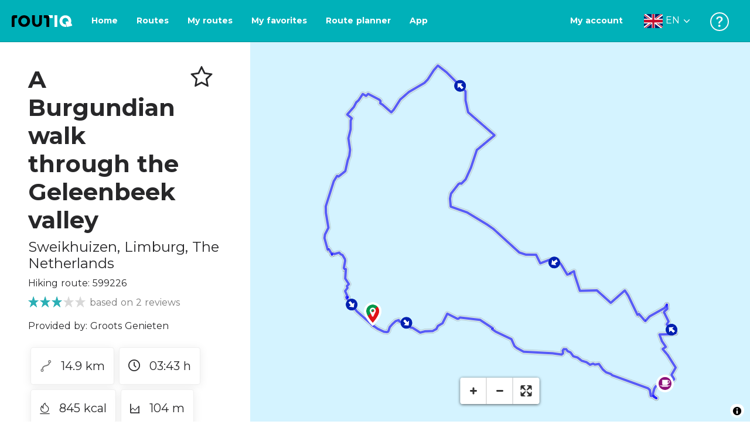

--- FILE ---
content_type: text/html; charset=utf-8
request_url: https://routiq.com/route/599226/un-paseo-borgonon-por-el-valle-de-geleenbeek
body_size: 42836
content:
<!doctype html>
<html data-n-head-ssr>
  <head >
    <meta data-n-head="ssr" charset="utf-8"><meta data-n-head="ssr" name="robots" content="index,follow"><meta data-n-head="ssr" name="viewport" content="width=device-width, initial-scale=1"><meta data-n-head="ssr" name="apple-itunes-app" content="app-id=648322019, app-argument=&#x27;routiq://www.routiq.com/&#x27;"><meta data-n-head="ssr" name="al:android:app_name" content="Routiq, Outdoor routes"><meta data-n-head="ssr" name="al:android:package" content="com.falk.fietsroutes.app"><meta data-n-head="ssr" name="al:ios:app_name" content="Routiq. Outdoor routes"><meta data-n-head="ssr" name="al:ios:app_store_id" content="648322019"><meta data-n-head="ssr" name="apple-mobile-web-app-title" content="Routiq"><meta data-n-head="ssr" name="apple-mobile-web-app-capable" content="yes"><meta data-n-head="ssr" name="apple-mobile-web-app-status-bar-style" content="white-translucent"><meta data-n-head="ssr" data-hid="twitter:account_id" name="twitter:account_id" content="4503599628654817"><meta data-n-head="ssr" data-hid="twitter:app:id:googleplay" name="twitter:app:id:googleplay" content="com.falk.fietsroutes.app"><meta data-n-head="ssr" data-hid="twitter:app:id:iphone" name="twitter:app:id:iphone" content="648322019"><meta data-n-head="ssr" data-hid="twitter:app:name:googleplay" name="twitter:app:name:googleplay" content="Routiq"><meta data-n-head="ssr" data-hid="twitter:app:name:iphone" name="twitter:app:name:iphone" content="Routiq"><meta data-n-head="ssr" data-hid="twitter:site" name="twitter:site" content="@routiq"><meta data-n-head="ssr" data-hid="HandheldFriendly" name="HandheldFriendly" content="True"><meta data-n-head="ssr" data-hid="description" name="description" content="Hiking route 14.88 km | Hiking in Sweikhuizen, Limburg, The Netherlands | You start the route in the Stammenderbos, a nature reserve through which the Gele..."><meta data-n-head="ssr" data-hid="theme-color" name="theme-color" content="#2BAFB5"><meta data-n-head="ssr" data-hid="og:title" property="og:title" content="Hiking route A Burgundian walk through the Geleenbeek valley (599226) - Routiq"><meta data-n-head="ssr" data-hid="og:description" property="og:description" content="Hiking route 14.88 km | Hiking in Sweikhuizen, Limburg, The Netherlands | You start the route in the Stammenderbos, a nature reserve through which the Gele..."><meta data-n-head="ssr" data-hid="og:locality" property="og:locality" content="Sweikhuizen"><meta data-n-head="ssr" data-hid="og:region" property="og:region" content="Limburg"><meta data-n-head="ssr" data-hid="og:country-name" property="og:country-name" content="The Netherlands"><meta data-n-head="ssr" data-hid="og:image" property="og:image" content="https://dist.route.nl/routemaps/square/599226.png"><meta data-n-head="ssr" data-hid="og:image:type" property="og:image:type" content="image/png"><meta data-n-head="ssr" data-hid="og:type" property="og:type" content="fitness.course"><meta data-n-head="ssr" data-hid="og:url" property="og:url" content="https://routiq.com/route/599226/a-burgundian-walk-through-the-geleenbeek-valley"><meta data-n-head="ssr" data-hid="twitter:card" name="twitter:card" content="summary"><meta data-n-head="ssr" data-hid="twitter:app:url:googleplay" name="twitter:app:url:googleplay" content="intent://www.routiq.com/route/599226/a-burgundian-walk-through-the-geleenbeek-valley#Intent;package=com.falk.fietsroutes.app;scheme=routenl;launchFlags=268435456;end"><meta data-n-head="ssr" data-hid="twitter:app:url:iphone" name="twitter:app:url:iphone" content="routenl://www.routiq.com/route/599226/a-burgundian-walk-through-the-geleenbeek-valley"><meta data-n-head="ssr" data-hid="twitter:data1" name="twitter:data1" content="14.9 km"><meta data-n-head="ssr" data-hid="twitter:data2" name="twitter:data2" content="Sweikhuizen"><meta data-n-head="ssr" data-hid="al:android:url" name="al:android:url" content="android-app://com.falk.fietsroutes.app/routenl/www.routiq.com/route/599226/a-burgundian-walk-through-the-geleenbeek-valley"><meta data-n-head="ssr" data-hid="al:ios:url" name="al:ios:url" content="routenl://www.routiq.com/route/599226/a-burgundian-walk-through-the-geleenbeek-valley"><meta data-n-head="ssr" data-hid="al:web:url" name="al:web:url" content="https://routiq.com/route/599226/a-burgundian-walk-through-the-geleenbeek-valley"><meta data-n-head="ssr" data-hid="twitter:title" name="twitter:title" content="Hiking route A Burgundian walk through the Geleenbeek valley (599226) - Routiq"><meta data-n-head="ssr" data-hid="twitter:description" name="twitter:description" content="Hiking route 14.88 km | Hiking in Sweikhuizen, Limburg, The Netherlands | You start the route in the Stammenderbos, a nature reserve through which the Gele..."><meta data-n-head="ssr" data-hid="twitter:image" name="twitter:image" content="https://dist.route.nl/routemaps/square/599226.png"><meta data-n-head="ssr" data-hid="twitter:domain" name="twitter:domain" content="Routiq.com"><meta data-n-head="ssr" data-hid="article:tag" name="article:tag" content="undefined"><meta data-n-head="ssr" data-hid="fitness:custom_unit_energy:units" name="fitness:custom_unit_energy:units" content="Kcal"><meta data-n-head="ssr" data-hid="fitness:custom_unit_energy:value" name="fitness:custom_unit_energy:value" content="845"><meta data-n-head="ssr" data-hid="fitness:distance:units" name="fitness:distance:units" content="km"><meta data-n-head="ssr" data-hid="fitness:distance:value" name="fitness:distance:value" content="14.9"><meta data-n-head="ssr" data-hid="fitness:duration:units" name="fitness:duration:units" content="uur"><meta data-n-head="ssr" data-hid="fitness:duration:value" name="fitness:duration:value" content="03:43"><meta data-n-head="ssr" data-hid="fitness:metrics:location:latitude" name="fitness:metrics:location:latitude" content="50.945351539668"><meta data-n-head="ssr" data-hid="fitness:metrics:location:longitude" name="fitness:metrics:location:longitude" content="5.8469053449158"><meta data-n-head="ssr" data-hid="place:location:latitude" name="place:location:latitude" content="50.945351539668"><meta data-n-head="ssr" data-hid="place:location:longitude" name="place:location:longitude" content="5.8469053449158"><meta data-n-head="ssr" data-hid="ICBM" name="ICBM" content="50.945351539668, 5.8469053449158"><meta data-n-head="ssr" data-hid="geo.placename" name="geo.placename" content="Sweikhuizen"><meta data-n-head="ssr" data-hid="geo.position" name="geo.position" content="50.945351539668;5.8469053449158"><meta data-n-head="ssr" data-hid="keywords" name="keywords" content="Routiq,Route.nl,Fietsen,Wandelen"><meta data-n-head="ssr" data-hid="mobile-web-app-capable" name="mobile-web-app-capable" content="yes"><meta data-n-head="ssr" data-hid="MobileOptimized" name="MobileOptimized" content="320"><meta data-n-head="ssr" data-hid="place:postal_code" name="place:postal_code" content="null"><meta data-n-head="ssr" data-hid="robots" name="robots" content="noodp,noydir,index,follow"><title>A Burgundian walk through the Geleenbeek valley - Sweikhuizen - Hiking route | Route.nl</title><link data-n-head="ssr" rel="icon" type="image/x-icon" href="https://dist.routiq.routenl.systems/favicon.ico"><link data-n-head="ssr" rel="preconnect" href="https://dist.route.nl"><link data-n-head="ssr" rel="dns-prefetch" href="https://tiles.route.nl"><link data-n-head="ssr" rel="canonical" href="https://routiq.com/route/599226/un-paseo-borgonon-por-el-valle-de-geleenbeek"><script data-n-head="ssr" data-hid="hotjar" type="text/javascript" charset="utf-8">(function(h,o,t,j,a,r){
            h.hj=h.hj||function(){(h.hj.q=h.hj.q||[]).push(arguments)};
            h._hjSettings={hjid:4986541,hjsv:6};
            a=o.getElementsByTagName('head')[0];
            r=o.createElement('script');r.async=1;
            r.src=t+h._hjSettings.hjid+j+h._hjSettings.hjsv;
            a.appendChild(r);
        })(window,document,'https://static.hotjar.com/c/hotjar-','.js?sv=');</script><script data-n-head="ssr" data-hid="cookieyes" src="https://cdn-cookieyes.com/client_data/7cd60663ee35b37812d2f019/script.js" type="text/javascript" charset="utf-8"></script><script data-n-head="ssr" data-hid="gtm-script">if(!window._gtm_init){window._gtm_init=1;(function(w,n,d,m,e,p){w[d]=(w[d]==1||n[d]=='yes'||n[d]==1||n[m]==1||(w[e]&&w[e][p]&&w[e][p]()))?1:0})(window,navigator,'doNotTrack','msDoNotTrack','external','msTrackingProtectionEnabled');(function(w,d,s,l,x,y){w[x]={};w._gtm_inject=function(i){if(w.doNotTrack||w[x][i])return;w[x][i]=1;w[l]=w[l]||[];w[l].push({'gtm.start':new Date().getTime(),event:'gtm.js'});var f=d.getElementsByTagName(s)[0],j=d.createElement(s);j.async=true;j.src='https://www.googletagmanager.com/gtm.js?id='+i;f.parentNode.insertBefore(j,f);}})(window,document,'script','dataLayer','_gtm_ids','_gtm_inject')}</script><script data-n-head="ssr" type="application/ld+json">{"@context":"https://schema.org","@type":"SportsActivityLocation","name":"A Burgundian walk through the Geleenbeek valley","alternateName":"A Burgundian walk through the Geleenbeek valley","description":"Hiking route 14.88 km | Hiking in Sweikhuizen, Limburg, The Netherlands | You start the route in the Stammenderbos, a nature reserve through which the Gele...","hasMap":"https://dist.route.nl/routemaps/medium/599226.png","Image":[{"@type":"ImageObject","@context":"https://schema.org","caption":"A Burgundian walk through the Geleenbeek valley","url":"https://dist.route.nl/routemaps/medium/599226.png"}],"aggregateRating":{"@type":"AggregateRating","ratingCount":"2","ratingValue":"3","worstRating":"0"}}</script><link rel="preload" href="https://dist.routiq.routenl.systems/13cda51.js" as="script"><link rel="preload" href="https://dist.routiq.routenl.systems/32464df.js" as="script"><link rel="preload" href="https://dist.routiq.routenl.systems/eaff022.js" as="script"><link rel="preload" href="https://dist.routiq.routenl.systems/8c005cb.js" as="script"><link rel="preload" href="https://dist.routiq.routenl.systems/6b4a091.js" as="script"><link rel="preload" href="https://dist.routiq.routenl.systems/d744eaf.js" as="script"><link rel="preload" href="https://dist.routiq.routenl.systems/05627dd.js" as="script"><link rel="preload" href="https://dist.routiq.routenl.systems/d23cb97.js" as="script"><link rel="preload" href="https://dist.routiq.routenl.systems/7fccf33.js" as="script"><link rel="preload" href="https://dist.routiq.routenl.systems/2800b1a.js" as="script"><link rel="preload" href="https://dist.routiq.routenl.systems/1f8debb.js" as="script"><link rel="preload" href="https://dist.routiq.routenl.systems/456b4fa.js" as="script"><link rel="preload" href="https://dist.routiq.routenl.systems/7a5eca3.js" as="script"><link rel="preload" href="https://dist.routiq.routenl.systems/8b7e63b.js" as="script"><link rel="preload" href="https://dist.routiq.routenl.systems/fa4879f.js" as="script"><link rel="preload" href="https://dist.routiq.routenl.systems/5fb7730.js" as="script"><link rel="preload" href="https://dist.routiq.routenl.systems/css/89ab7d2.css" as="style"><link rel="preload" href="https://dist.routiq.routenl.systems/ac73aa9.js" as="script"><link rel="preload" href="https://dist.routiq.routenl.systems/cf41f9c.js" as="script"><link rel="preload" href="https://dist.routiq.routenl.systems/eb3a559.js" as="script"><link rel="preload" href="https://dist.routiq.routenl.systems/f236ecd.js" as="script"><link rel="preload" href="https://dist.routiq.routenl.systems/de8adb7.js" as="script"><link rel="preload" href="https://dist.routiq.routenl.systems/fb38391.js" as="script"><link rel="preload" href="https://dist.routiq.routenl.systems/0aa3adb.js" as="script"><link rel="preload" href="https://dist.routiq.routenl.systems/7024425.js" as="script"><link rel="preload" href="https://dist.routiq.routenl.systems/04eb76a.js" as="script"><link rel="preload" href="https://dist.routiq.routenl.systems/css/f6ba9a4.css" as="style"><link rel="preload" href="https://dist.routiq.routenl.systems/87fd6dd.js" as="script"><link rel="preload" href="https://dist.routiq.routenl.systems/56ebd53.js" as="script"><link rel="preload" href="https://dist.routiq.routenl.systems/257dc90.js" as="script"><link rel="preload" href="https://dist.routiq.routenl.systems/69d5a76.js" as="script"><link rel="preload" href="https://dist.routiq.routenl.systems/css/c1264ab.css" as="style"><link rel="preload" href="https://dist.routiq.routenl.systems/dae1f34.js" as="script"><link rel="preload" href="https://dist.routiq.routenl.systems/33a1b28.js" as="script"><link rel="preload" href="https://dist.routiq.routenl.systems/0faf34a.js" as="script"><link rel="preload" href="https://dist.routiq.routenl.systems/4f7ea29.js" as="script"><link rel="preload" href="https://dist.routiq.routenl.systems/b8b1df1.js" as="script"><link rel="preload" href="https://dist.routiq.routenl.systems/6b8a443.js" as="script"><link rel="preload" href="https://dist.routiq.routenl.systems/fcb4133.js" as="script"><link rel="preload" href="https://dist.routiq.routenl.systems/dbc1a9f.js" as="script"><link rel="preload" href="https://dist.routiq.routenl.systems/e5ea784.js" as="script"><link rel="preload" href="https://dist.routiq.routenl.systems/bf61077.js" as="script"><link rel="preload" href="https://dist.routiq.routenl.systems/46d498c.js" as="script"><link rel="preload" href="https://dist.routiq.routenl.systems/095e922.js" as="script"><link rel="preload" href="https://dist.routiq.routenl.systems/738616f.js" as="script"><link rel="preload" href="https://dist.routiq.routenl.systems/9fd6b15.js" as="script"><link rel="preload" href="https://dist.routiq.routenl.systems/755c7de.js" as="script"><link rel="preload" href="https://dist.routiq.routenl.systems/0c4a491.js" as="script"><link rel="preload" href="https://dist.routiq.routenl.systems/7b0c7f8.js" as="script"><link rel="preload" href="https://dist.routiq.routenl.systems/0dffbd1.js" as="script"><link rel="preload" href="https://dist.routiq.routenl.systems/f4563fc.js" as="script"><link rel="preload" href="https://dist.routiq.routenl.systems/f109550.js" as="script"><link rel="preload" href="https://dist.routiq.routenl.systems/c3ab544.js" as="script"><link rel="preload" href="https://dist.routiq.routenl.systems/2af034d.js" as="script"><link rel="preload" href="https://dist.routiq.routenl.systems/7897ff5.js" as="script"><link rel="preload" href="https://dist.routiq.routenl.systems/2a3ad9d.js" as="script"><link rel="preload" href="https://dist.routiq.routenl.systems/81b91a2.js" as="script"><link rel="preload" href="https://dist.routiq.routenl.systems/2610baf.js" as="script"><link rel="preload" href="https://dist.routiq.routenl.systems/97356a9.js" as="script"><link rel="preload" href="https://dist.routiq.routenl.systems/def464f.js" as="script"><link rel="preload" href="https://dist.routiq.routenl.systems/487eeb0.js" as="script"><link rel="preload" href="https://dist.routiq.routenl.systems/db589ca.js" as="script"><link rel="preload" href="https://dist.routiq.routenl.systems/150435a.js" as="script"><link rel="preload" href="https://dist.routiq.routenl.systems/dca566a.js" as="script"><link rel="preload" href="https://dist.routiq.routenl.systems/2b39535.js" as="script"><link rel="preload" href="https://dist.routiq.routenl.systems/css/9588123.css" as="style"><link rel="preload" href="https://dist.routiq.routenl.systems/92bf935.js" as="script"><link rel="preload" href="https://dist.routiq.routenl.systems/css/730dd1a.css" as="style"><link rel="preload" href="https://dist.routiq.routenl.systems/c59574f.js" as="script"><link rel="preload" href="https://dist.routiq.routenl.systems/css/e5c9d09.css" as="style"><link rel="preload" href="https://dist.routiq.routenl.systems/6c858c7.js" as="script"><link rel="preload" href="https://dist.routiq.routenl.systems/5274455.js" as="script"><link rel="preload" href="https://dist.routiq.routenl.systems/c1c5f86.js" as="script"><link rel="preload" href="https://dist.routiq.routenl.systems/ad8a138.js" as="script"><link rel="preload" href="https://dist.routiq.routenl.systems/d2c6d2c.js" as="script"><link rel="preload" href="https://dist.routiq.routenl.systems/81bdd43.js" as="script"><link rel="preload" href="https://dist.routiq.routenl.systems/7f8273a.js" as="script"><link rel="preload" href="https://dist.routiq.routenl.systems/bd6d9e4.js" as="script"><link rel="preload" href="https://dist.routiq.routenl.systems/581d586.js" as="script"><link rel="preload" href="https://dist.routiq.routenl.systems/css/6745a6e.css" as="style"><link rel="preload" href="https://dist.routiq.routenl.systems/172d29b.js" as="script"><link rel="preload" href="https://dist.routiq.routenl.systems/ad58d52.js" as="script"><link rel="preload" href="https://dist.routiq.routenl.systems/css/72ea655.css" as="style"><link rel="preload" href="https://dist.routiq.routenl.systems/c45f41c.js" as="script"><link rel="preload" href="https://dist.routiq.routenl.systems/css/6d1d6f1.css" as="style"><link rel="preload" href="https://dist.routiq.routenl.systems/c5bb2b5.js" as="script"><link rel="preload" href="https://dist.routiq.routenl.systems/06de04e.js" as="script"><link rel="preload" href="https://dist.routiq.routenl.systems/css/13165a3.css" as="style"><link rel="preload" href="https://dist.routiq.routenl.systems/63ca4dd.js" as="script"><link rel="preload" href="https://dist.routiq.routenl.systems/css/a1b4e39.css" as="style"><link rel="preload" href="https://dist.routiq.routenl.systems/de3713d.js" as="script"><link rel="stylesheet" href="https://dist.routiq.routenl.systems/css/89ab7d2.css"><link rel="stylesheet" href="https://dist.routiq.routenl.systems/css/f6ba9a4.css"><link rel="stylesheet" href="https://dist.routiq.routenl.systems/css/c1264ab.css"><link rel="stylesheet" href="https://dist.routiq.routenl.systems/css/9588123.css"><link rel="stylesheet" href="https://dist.routiq.routenl.systems/css/730dd1a.css"><link rel="stylesheet" href="https://dist.routiq.routenl.systems/css/e5c9d09.css"><link rel="stylesheet" href="https://dist.routiq.routenl.systems/css/6745a6e.css"><link rel="stylesheet" href="https://dist.routiq.routenl.systems/css/72ea655.css"><link rel="stylesheet" href="https://dist.routiq.routenl.systems/css/6d1d6f1.css"><link rel="stylesheet" href="https://dist.routiq.routenl.systems/css/13165a3.css"><link rel="stylesheet" href="https://dist.routiq.routenl.systems/css/a1b4e39.css">
  </head>
  <body >
    <noscript data-n-head="ssr" data-hid="gtm-noscript" data-pbody="true"></noscript><div data-server-rendered="true" id="__nuxt"><!----><div id="__layout"><div><div class="fixed-top collapse-padding"><nav class="navbar navbar-light bg-faded fixed-top navbar-expand-md"><button type="button" aria-label="Toggle navigation" class="navbar-toggler"><div class="hamburger--slider"><div class="hamburger-inner"></div></div></button> <a href="/" target="_self" class="navbar-brand nuxt-link-active mx-auto ml-md-auto en"><svg width="193" height="48" viewBox="0 0 193 48" fill="none" xmlns="http://www.w3.org/2000/svg"><mask id="mask0" mask-type="alpha" maskUnits="userSpaceOnUse" x="0" y="0" width="193" height="48"><rect width="193" height="48" fill="#439539"></rect></mask> <g mask="url(#mask0)"><path d="M34.2628 8.02121C24.9245 7.97668 17.9429 14.7462 17.8985 23.8984C17.854 33.0284 24.7688 39.8647 34.0627 39.8869C43.3121 39.9092 50.2047 33.162 50.2714 24.032C50.3603 15.0134 43.401 8.06575 34.2628 8.02121ZM34.1071 32.9393C29.5269 32.9393 25.7916 28.931 25.7916 23.9652C25.7916 19.0217 29.5047 15.1693 34.1071 15.1693C38.6874 15.1693 42.4227 19.0217 42.4227 23.9652C42.4005 28.9087 38.6874 32.9393 34.1071 32.9393ZM55.9633 8.02121H63.4117V8.84514L63.434 25.1677C63.4562 26.437 63.5896 27.7285 63.9231 28.9533C64.768 31.9595 66.6357 33.5851 69.6151 33.5405C72.5055 33.5183 74.2842 31.8259 75.1069 28.8642C75.3737 27.8621 75.4404 27.105 75.5516 25.7467C75.6627 24.3883 75.5738 14.5235 75.5738 8.91194V8.04348H83.0445V8.39977L83.0222 26.3479C83 29.0201 82.4886 31.6032 81.0656 33.8968C78.9756 37.2593 75.9073 39.1521 72.0163 39.7088C68.9258 40.1542 65.9019 39.9092 63.056 38.5063C59.0094 36.4799 56.8082 33.1397 56.2079 28.7083C56.03 27.3722 55.9855 25.9916 55.9855 24.6555V8.8674C55.9633 8.55565 55.9633 8.28843 55.9633 8.02121ZM5.64747 8.02121C1.8899 8.04348 0 10.8493 0 14.6126V39.8869H7.44843V19.6897C7.44843 19.0885 7.4929 18.465 7.64854 17.9083C8.04875 16.4386 9.33833 15.5256 10.917 15.5256H14.8746V8.06575" fill="black"></path> <path d="M97.1852 8.02148C100.921 8.04375 102.833 10.8718 102.833 14.6129V39.8872H95.3842V19.7123C95.3842 19.111 95.3397 18.4875 95.1841 17.9308C94.7839 16.4611 93.4943 15.5481 91.9157 15.5481C90.1369 15.5259 89.7812 15.5481 87.958 15.5481V8.04375L97.1852 8.02148Z" fill="black"></path> <path d="M100.988 8.02227C102.455 9.02434 103.922 11.5852 103.922 14.0347L103.967 15.5266H112.527V8L100.988 8.02227Z" fill="white"></path> <path d="M117.573 8.04492H125.022V39.9107H117.573V8.04492ZM164.376 30.4244L161.953 31.0479C162.909 28.977 163.465 26.6611 163.487 24.1448C163.554 15.1485 156.594 8.17853 147.456 8.13399C138.118 8.08946 131.136 14.859 131.092 24.0112C131.047 33.1411 137.962 39.9775 147.256 39.9997C148.812 39.9997 149.324 40.022 150.725 39.6657C150.347 39.3539 150.035 38.9086 149.902 38.3964L148.879 34.3881L148.501 32.9185C148.501 32.9185 148.034 33.0298 147.278 33.0298C142.698 33.0298 138.963 29.0215 138.963 24.0557C138.963 19.0899 142.676 15.2598 147.278 15.2598C151.859 15.2598 155.594 19.1122 155.594 24.0557C155.594 25.325 155.349 26.5052 154.927 27.5964L154.082 24.3229L147.745 25.9485L149.857 34.1432L150.88 38.1515C151.214 39.443 152.526 40.2224 153.815 39.8884L157.817 38.864L165.999 36.7486L164.376 30.4244Z" fill="white"></path></g></svg> <!----></a> <button type="button" aria-label="Toggle navigation" class="navbar-toggler"><div class="icon-box"><i class="dripicons-user"></i></div></button> <div id="nav-md-menu-collapse" class="navbar-collapse collapse" style="display:none;"></div></nav> <div id="nav-hamburger-collapse" class="hamburger-menu-collapsed navbar-collapse collapse" style="display:none;"><div class="vh-100 d-flex flex-column justify-content-between"><ul class="d-flex flex-column pl-0"><li><a href="/" class="card-title m-0 d-flex align-items-center justify-content-between pl-4 nuxt-link-active">
            Routes
            <svg width="8" height="14" viewBox="0 0 8 14" fill="none" xmlns="http://www.w3.org/2000/svg"><path d="M8 7C8 7.2654 7.90592 7.50668 7.71775 7.6997L1.60241 13.7315C1.22608 14.0934 0.638068 14.0934 0.261739 13.7074C-0.0910696 13.3214 -0.0910681 12.7182 0.285261 12.3321L5.69499 7L0.285261 1.66785C-0.0910681 1.30594 -0.0910696 0.67864 0.261739 0.292604C0.614547 -0.0934324 1.22608 -0.0933971 1.60241 0.268512L7.71775 6.3003C7.90592 6.49332 8 6.7346 8 7Z" fill="#030405"></path></svg></a></li> <li><a href="/routeplanner" class="card-title m-0 d-flex align-items-center justify-content-between pl-4">
            Route planner
            <svg width="8" height="14" viewBox="0 0 8 14" fill="none" xmlns="http://www.w3.org/2000/svg"><path d="M8 7C8 7.2654 7.90592 7.50668 7.71775 7.6997L1.60241 13.7315C1.22608 14.0934 0.638068 14.0934 0.261739 13.7074C-0.0910696 13.3214 -0.0910681 12.7182 0.285261 12.3321L5.69499 7L0.285261 1.66785C-0.0910681 1.30594 -0.0910696 0.67864 0.261739 0.292604C0.614547 -0.0934324 1.22608 -0.0933971 1.60241 0.268512L7.71775 6.3003C7.90592 6.49332 8 6.7346 8 7Z" fill="#030405"></path></svg></a></li> <li><a href="/app" class="card-title m-0 d-flex align-items-center justify-content-between pl-4">
            App
            <svg width="8" height="14" viewBox="0 0 8 14" fill="none" xmlns="http://www.w3.org/2000/svg"><path d="M8 7C8 7.2654 7.90592 7.50668 7.71775 7.6997L1.60241 13.7315C1.22608 14.0934 0.638068 14.0934 0.261739 13.7074C-0.0910696 13.3214 -0.0910681 12.7182 0.285261 12.3321L5.69499 7L0.285261 1.66785C-0.0910681 1.30594 -0.0910696 0.67864 0.261739 0.292604C0.614547 -0.0934324 1.22608 -0.0933971 1.60241 0.268512L7.71775 6.3003C7.90592 6.49332 8 6.7346 8 7Z" fill="#030405"></path></svg></a></li> <li><a href="https://help.routiq.com" rel="nofollow" class="card-title m-0 d-flex align-items-center justify-content-between pl-4">
            Help
            <svg width="8" height="14" viewBox="0 0 8 14" fill="none" xmlns="http://www.w3.org/2000/svg"><path d="M8 7C8 7.2654 7.90592 7.50668 7.71775 7.6997L1.60241 13.7315C1.22608 14.0934 0.638068 14.0934 0.261739 13.7074C-0.0910696 13.3214 -0.0910681 12.7182 0.285261 12.3321L5.69499 7L0.285261 1.66785C-0.0910681 1.30594 -0.0910696 0.67864 0.261739 0.292604C0.614547 -0.0934324 1.22608 -0.0933971 1.60241 0.268512L7.71775 6.3003C7.90592 6.49332 8 6.7346 8 7Z" fill="#030405"></path></svg></a></li></ul> <div class="dropdown b-dropdown language-dropdown d-flex dropup btn-group"><!----><button aria-haspopup="menu" aria-expanded="false" type="button" class="btn dropdown-toggle btn-secondary toggle dropdown-toggle-no-caret"><div class="d-flex justify-content-between align-items-center">
            English
            <svg width="14" height="8" viewBox="0 0 14 8" fill="none" xmlns="http://www.w3.org/2000/svg"><path d="M7 8C6.7346 8 6.49332 7.90592 6.3003 7.71775L0.268483 1.60241C-0.0934261 1.22608 -0.093432 0.638068 0.292604 0.261739C0.678641 -0.0910696 1.28184 -0.0910681 1.66788 0.285261L7 5.69499L12.3322 0.285261C12.6941 -0.0910681 13.3214 -0.0910696 13.7074 0.261739C14.0934 0.614547 14.0934 1.22608 13.7315 1.60241L7.6997 7.71775C7.50668 7.90592 7.2654 8 7 8Z" fill="#030405"></path></svg></div></button><ul role="menu" tabindex="-1" class="dropdown-menu"> <li role="presentation"><a href="/nl/route/599226/un-paseo-borgonon-por-el-valle-de-geleenbeek" role="menuitem" target="_self" class="dropdown-item">
          Nederlands
        </a></li><li role="presentation"><a href="/fr/route/599226/un-paseo-borgonon-por-el-valle-de-geleenbeek" role="menuitem" target="_self" class="dropdown-item">
          Français
        </a></li><li role="presentation"><a href="/es/route/599226/un-paseo-borgonon-por-el-valle-de-geleenbeek" role="menuitem" target="_self" class="dropdown-item">
          Español
        </a></li><li role="presentation"><a href="/de/route/599226/un-paseo-borgonon-por-el-valle-de-geleenbeek" role="menuitem" target="_self" class="dropdown-item">
          Deutsch
        </a></li><li role="presentation"><a href="/da/route/599226/un-paseo-borgonon-por-el-valle-de-geleenbeek" role="menuitem" target="_self" class="dropdown-item">
          Dansk
        </a></li></ul></div></div></div> <!----> <!----> <!----> <!----></div> <div class="container-fluid"><div class="row route-detail" data-v-665b9c1f><div id="map-wrapper" class="col col-lg-8 col-12 order-lg-2" data-v-665b9c1f data-v-665b9c1f><!----></div> <div id="detail" class="col col-lg-4 col-12 order-lg-1 pl-5" data-v-665b9c1f data-v-665b9c1f><div class="d-flex mt-3" data-v-665b9c1f><h1 id="route-name" class="font-weight-bold mt-4" data-v-665b9c1f>A Burgundian walk through the Geleenbeek valley</h1> <div class="ml-auto mt-4 mr-5" data-v-665b9c1f><span id="favorite-btn-route-599226" class="h1 clickable" data-v-665b9c1f><i class="r-icon-star" data-v-665b9c1f></i></span></div></div> <p class="route-location h4" data-v-665b9c1f><span data-v-665b9c1f>Sweikhuizen</span>,
       <span data-v-665b9c1f>Limburg</span>,
       <span data-v-665b9c1f>The Netherlands</span></p> <p id="transport-mode-route-id" class="mb-0 mt-2" data-v-665b9c1f>
      Hiking route:
      599226
    </p> <div class="row text-muted mt-1" data-v-665b9c1f data-v-665b9c1f><div class="pr-0 col" data-v-665b9c1f data-v-665b9c1f><div class="rating-route-detail" data-v-665b9c1f><!----> <span class="italic" data-v-665b9c1f>based on 2 reviews</span></div></div></div> <p id="provided-by" class="mt-3" data-v-665b9c1f>
      Provided by: Groots Genieten
    </p> <div class="row ml-1 my-3 route-info" data-v-665b9c1f data-v-665b9c1f><div class="mr-2 mt-2" data-v-665b9c1f><div class="route-detail-stats" data-v-665b9c1f><img height="20" src="https://dist.routiq.routenl.systems/img/distance.svg" class="mr-3" data-v-665b9c1f>
          14.9 km
        </div></div> <div class="mr-2 mt-2" data-v-665b9c1f><div class="route-detail-stats" data-v-665b9c1f><i class="dripicons-clock mr-3" data-v-665b9c1f></i> 03:43 h
        </div></div> <div class="mr-2 mt-2" data-v-665b9c1f><div class="route-detail-stats" data-v-665b9c1f><img src="https://dist.routiq.routenl.systems/img/calories-icon.svg" width="17" class="mr-3" data-v-665b9c1f>
          845 kcal
        </div></div> <div class="mr-2 mt-2" data-v-665b9c1f><div class="route-detail-stats" data-v-665b9c1f><img src="https://dist.routiq.routenl.systems/img/height-icon.svg" width="17" class="mr-3" data-v-665b9c1f>
          104 m
        </div></div></div> <div class="button-container" data-v-665b9c1f><!----> <a id="print-btn" title="Print this route" role="button" tabindex="0" href="#" target="_self" class="btn font-weight-600 btn-secondary" data-v-665b9c1f>
  Print
</a> <a id="btn-gpx-download" role="button" tabindex="0" href="#" rel="noreferrer" target="_blank" class="btn font-weight-600 btn-secondary" data-v-665b9c1f>
  Download the GPX
</a> <!----></div> <!----> <div class="mt-5 mb-3" data-v-665b9c1f><h2 id="description" class="route-header" data-v-665b9c1f>
        Description
      </h2> <div class="mb-3" data-v-665b9c1f><p><span style=\\\"color: black;\\\">You start the route in the Stammenderbos, a nature reserve through which the Geleenbeek flows. Make sure you have good shoes, because the path along the stream can be damp. After a while you pass the centuries-old Kasteel Terborgh. In this former moated castle,</span> <span style=\\\"color: windowtext;\\\">members of the infamous De Bokkenrijders were locked up around the eighteenth century.</span> <span style=\\\"color: black;\\\">The</span> <span style=\\\"color: windowtext;\\\">Mulderplas is a former swamp area where the State Mines once discharged the polluted rinsing water that was used to wash the coal. You walk up the Krekelberg, a hill that is over 100 metres high. Above Schinnen you enter the Wolfhagerbos, this poplar and willow forest is intersected by the Kakkert stream.</span></p></div> <!----></div>  <!----> <div class="mt-4 mb-3 elevation-chart-container" data-v-665b9c1f><h2 id="height-profile" class="pt-4 route-header" data-v-665b9c1f>
          Height Profile
        </h2> <!----></div> <!----> <!----> <!----> <div class="row mt-5" data-v-665b9c1f data-v-665b9c1f><div class="col-12" data-v-665b9c1f data-v-665b9c1f><h2 class="route-header" data-v-665b9c1f>You do not want to miss this</h2> <p data-v-665b9c1f>Below you will find various suggestions for breaks that you can visit during your route. These are divided into different categories, making it easy for you to choose.</p></div> <!----> <div class="mt-4 col-12" data-v-665b9c1f data-v-665b9c1f><h3 class="route-header" data-v-665b9c1f>Pause places</h3> <div class="poi-card-container" data-v-665b9c1f><div class="poi-card-wrapper" data-v-665b9c1f><div data-v-2a583313 data-v-665b9c1f><a href="/poi/606110/brasserie-de-muldermolen" class="poi-card" data-v-2a583313><figure data-v-2a583313><img src="data:image/svg+xml;charset=UTF-8,%3Csvg%20width%3D%221%22%20height%3D%221%22%20xmlns%3D%22http%3A%2F%2Fwww.w3.org%2F2000%2Fsvg%22%20viewBox%3D%220%200%20%25%7Bw%7D%20%25%7Bh%7D%22%20preserveAspectRatio%3D%22none%22%3E%3Crect%20width%3D%22100%25%22%20height%3D%22100%25%22%20style%3D%22fill%3Atransparent%3B%22%3E%3C%2Frect%3E%3C%2Fsvg%3E" alt="Brasserie De Muldermolen" width="1" height="1" onerror="this.onerror=null; this.src='/images/no-image-available.png';" data-v-2a583313> <div class="figure-gradient" data-v-2a583313></div> <figcaption class="poi-figure-title" data-v-2a583313><h4 data-v-2a583313>Brasserie De Muldermolen</h4> <small data-v-2a583313>Bicycle cafe</small></figcaption></figure> <div class="poi-card-content" data-v-2a583313><p data-v-2a583313>
        Hidden between the beautiful forests and the relaxing lake lies Brasserie De Muldermolen. For lovers...
      </p> <button type="button" class="btn btn-link" data-v-2a583313>More information</button></div></a></div></div></div></div> <!----></div> <div class="row my-5" data-v-665b9c1f data-v-665b9c1f><div class="tbl-scrollable-sm col-12" data-v-665b9c1f data-v-665b9c1f><div class="row" data-v-8b71f794 data-v-8b71f794 data-v-665b9c1f><div class="col-12" data-v-8b71f794 data-v-8b71f794><h2 id="directions" class="route-header" data-v-8b71f794>
      Directions
    </h2></div> <div class="col-12" data-v-8b71f794 data-v-8b71f794><div class="my-3" data-v-8b71f794><div class="custom-control custom-checkbox" data-v-8b71f794><input id="show-detailed-directions" type="checkbox" name="showDetailedRoutes" value="true" class="custom-control-input"><label for="show-detailed-directions" class="custom-control-label">
        Show detailed directions
      </label></div></div></div> <div class="col-12" data-v-8b71f794 data-v-8b71f794><table class="table" data-v-8b71f794><thead data-v-8b71f794><th data-v-8b71f794>#</th> <th data-v-8b71f794>Description</th> <th data-v-8b71f794>Distance</th> <th data-v-8b71f794></th></thead> <tbody data-v-8b71f794><tr data-v-8b71f794><td data-v-8b71f794><div class="mx-auto custom-marker pin-marker" data-v-8b71f794><span aria-hidden="true" class="pin-marker-text r-icon-pinpoint" data-v-8b71f794></span></div></td> <td id="instruction-text-0" data-v-8b71f794>Moorheide, Sweikhuizen, Limburg, The Netherlands</td> <td data-v-8b71f794>0.00 km</td> <td data-v-8b71f794><!----></td></tr><tr data-v-8b71f794><td data-v-8b71f794><div class="mx-auto poi-icon bg-category-1044" data-v-8b71f794><i aria-hidden="true" class="r-icon-46 text-white" data-v-8b71f794></i></div></td> <td id="instruction-text-1" data-v-8b71f794>Brasserie De Muldermolen (Thullerkerkweg, 6365 AE, Schinnen, Limburg, The Netherlands)</td> <td data-v-8b71f794>4.08 km</td> <td data-v-8b71f794><div data-v-8b71f794><a href="/poi/606110/brasserie-de-muldermolen" class="poi-info" data-v-8b71f794><i class="dripicons-information" data-v-8b71f794></i></a></div></td></tr><tr data-v-8b71f794><td data-v-8b71f794><div class="mx-auto custom-marker pin-marker" data-v-8b71f794><span aria-hidden="true" class="pin-marker-text r-icon-pinpoint" data-v-8b71f794></span></div></td> <td id="instruction-text-2" data-v-8b71f794>Moorheide, Sweikhuizen, Limburg, The Netherlands</td> <td data-v-8b71f794>14.88 km</td> <td data-v-8b71f794><!----></td></tr></tbody></table></div> <div class="col-12" data-v-8b71f794 data-v-8b71f794><a href="#" data-v-8b71f794>Show full directions</a></div></div></div></div> <div class="row my-5" data-v-665b9c1f data-v-665b9c1f><div class="col-12" data-v-665b9c1f data-v-665b9c1f><div data-testid="place-name-directory" class="row" data-v-c1df2be8 data-v-c1df2be8 data-v-665b9c1f><div class="col-12" data-v-c1df2be8 data-v-c1df2be8><h2 id="place-name-directory-title" class="route-header" data-v-c1df2be8>
      Place name directory
    </h2></div> <div class="col-6" data-v-c1df2be8 data-v-c1df2be8><ul class="list-unstyled" data-v-c1df2be8><li class="place-directory clickable" data-v-c1df2be8><a href="/routes?point=50.945351539668,5.8469053449158" data-v-c1df2be8>
            Sweikhuizen, Limburg
          </a></li><li class="place-directory clickable" data-v-c1df2be8><a href="/routes?point=50.94486,5.85603" data-v-c1df2be8>
            Beek, Limburg
          </a></li><li class="place-directory clickable" data-v-c1df2be8><a href="/routes?point=50.94569,5.86421" data-v-c1df2be8>
            Puth, Limburg
          </a></li></ul></div><div class="col-6" data-v-c1df2be8 data-v-c1df2be8><ul class="list-unstyled" data-v-c1df2be8><li class="place-directory clickable" data-v-c1df2be8><a href="/routes?point=50.94269,5.87437" data-v-c1df2be8>
            Schinnen, Limburg
          </a></li><li class="place-directory clickable" data-v-c1df2be8><a href="/routes?point=50.94714,5.89262" data-v-c1df2be8>
            Beekdaelen, Limburg
          </a></li><li class="place-directory clickable" data-v-c1df2be8><a href="/routes?point=50.96383,5.86545" data-v-c1df2be8>
            Munstergeleen, Limburg
          </a></li></ul></div><div class="col-6" data-v-c1df2be8 data-v-c1df2be8><ul class="list-unstyled" data-v-c1df2be8><li class="place-directory clickable" data-v-c1df2be8><a href="/routes?point=50.96631,5.8499" data-v-c1df2be8>
            Geleen, Limburg
          </a></li></ul></div></div></div></div> <div id="reviews-area" class="row" data-v-665b9c1f data-v-665b9c1f><div class="col-12" data-v-665b9c1f data-v-665b9c1f><div id="review-list-wrapper" data-v-136581b0 data-v-665b9c1f><div id="review-head" data-v-136581b0><h2 class="route-header" data-v-136581b0>Reviews</h2> <div class="review-head-star" data-v-136581b0><star-rating rating="3" increment="0.5" read-only="true" star-size="40" active-color="#2bafb5" inactive-color="#C5C5C5" data-v-136581b0></star-rating> <span class="italic" data-v-136581b0>based on 0 reviews</span></div> <div class="review-head-description" data-v-136581b0><p data-v-136581b0>
        Read the experiences of others below. This way you find out what score the route has received and you can decide whether this route is for you. Have fun!
      </p></div></div>  <!----> <div data-v-26559408 data-v-136581b0><!----></div></div></div> <!----></div> <div class="row" data-v-665b9c1f data-v-665b9c1f><div class="text-right col-12" data-v-665b9c1f data-v-665b9c1f><span style="cursor:pointer;" data-v-665b9c1f><strong data-v-665b9c1f>Embed this page &lt;/&gt;</strong></span></div></div> <div class="row" data-v-665b9c1f data-v-665b9c1f><div class="col-12" data-v-665b9c1f data-v-665b9c1f><hr data-v-665b9c1f> <div class="d-flex justify-content-between align-items-center" data-v-665b9c1f><p class="route-share-title h5" data-v-665b9c1f>
            Share this route
          </p> <div class="share-route-wrapper" data-v-45851114 data-v-665b9c1f><span class="share-route-btn" data-v-45851114><i aria-hidden="true" class="r-icon-facebook" data-v-45851114></i></span> <span class="share-route-btn" data-v-45851114><i aria-hidden="true" class="r-icon-twitter" data-v-45851114></i></span> <span class="share-route-btn" data-v-45851114><i aria-hidden="true" class="r-icon-pinterest" data-v-45851114></i></span> <a href="whatsapp://send?text=I%20have%20found%20a%20route https://routiq.com/route/599226/un-paseo-borgonon-por-el-valle-de-geleenbeek" class="share-route-btn" data-v-45851114><i aria-hidden="true" class="r-icon-whatsapp" data-v-45851114></i></a> <a href="mailto:?subject=I%20have%20found%20a%20route https://routiq.com/route/599226/un-paseo-borgonon-por-el-valle-de-geleenbeek&amp;body=I%20have%20found%20a%20route https://routiq.com/route/599226/un-paseo-borgonon-por-el-valle-de-geleenbeek" class="share-route-btn" data-v-45851114><i aria-hidden="true" class="dripicons-mail" data-v-45851114></i></a></div></div></div></div></div> <!----> <div class="d-sm-none bottom-overlay" data-v-c4fcf636 data-v-665b9c1f><div class="py-1" data-v-c4fcf636><span class="h4 font-weight-bold" data-v-c4fcf636>See Routiq in...</span></div> <div class="overlay-border" data-v-c4fcf636></div> <div class="mt-3" data-v-c4fcf636><ul class="list-unstyled" data-v-c4fcf636><li data-v-c4fcf636><div class="d-flex" data-v-c4fcf636><img src="https://dist.routiq.routenl.systems/img/routiq-logo.svg" alt="Routiq Logo" data-v-c4fcf636> <span class="overlay-label pl-3 py-3" data-v-c4fcf636>
            Routiq App
          </span> <button type="button" class="btn ml-auto btn-primary" data-v-c4fcf636 data-v-c4fcf636>
            Open
          </button></div></li> <li class="mt-3" data-v-c4fcf636><div class="d-flex" data-v-c4fcf636><img src="https://dist.routiq.routenl.systems/img/browser-logo.svg" alt="Browser" data-v-c4fcf636> <span class="overlay-label pl-3 py-3" data-v-c4fcf636>
            Browser
          </span> <button type="button" class="btn ml-auto btn-light" data-v-c4fcf636 data-v-c4fcf636>
            Continue
          </button></div></li></ul></div></div></div></div> <!----> <div data-v-cc30cfa4><!----></div> <div data-v-3c234729><!----></div></div></div></div><script>window.__NUXT__=(function(a,b,c,d,e,f,g,h,i,j,k,l,m,n,o,p,q,r,s,t,u,v,w,x,y,z,A,B,C,D,E,F,G,H,I,J,K,L,M,N,O,P,Q,R,S,T,U,V,W,X,Y,Z,_,$,aa,ab,ac,ad,ae,af,ag,ah,ai,aj,ak,al,am,an,ao,ap,aq,ar,as,at,au,av,aw,ax,ay,az,aA,aB,aC,aD,aE,aF,aG,aH,aI,aJ,aK,aL,aM,aN,aO,aP,aQ,aR,aS,aT,aU,aV,aW,aX,aY,aZ,a_,a$,ba,bb,bc,bd,be,bf,bg,bh,bi,bj,bk,bl,bm,bn,bo,bp,bq,br,bs,bt,bu,bv,bw,bx,by,bz,bA,bB,bC,bD,bE,bF,bG,bH,bI,bJ,bK,bL,bM,bN,bO,bP,bQ,bR,bS,bT,bU,bV,bW,bX,bY,bZ,b_,b$,ca,cb,cc,cd,ce,cf,cg,ch,ci,cj,ck,cl,cm,cn,co,cp,cq,cr,cs,ct,cu,cv,cw,cx,cy,cz,cA,cB,cC,cD,cE,cF,cG,cH,cI,cJ,cK,cL,cM,cN,cO,cP,cQ,cR,cS,cT,cU,cV,cW,cX,cY,cZ,c_,c$,da,db,dc,dd,de,df,dg,dh,di,dj,dk,dl,dm,dn,do0,dp,dq,dr,ds,dt,du,dv,dw,dx,dy,dz,dA,dB,dC,dD,dE,dF,dG,dH,dI,dJ,dK,dL,dM,dN,dO,dP,dQ,dR,dS,dT,dU,dV,dW,dX,dY,dZ,d_,d$,ea,eb,ec,ed,ee,ef,eg,eh,ei,ej,ek,el,em,en,eo,ep,eq,er,es,et,eu,ev,ew,ex,ey,ez,eA,eB,eC,eD,eE,eF,eG,eH,eI,eJ,eK,eL,eM,eN,eO,eP,eQ,eR,eS,eT,eU,eV,eW,eX,eY,eZ,e_,e$,fa,fb,fc,fd,fe,ff,fg,fh,fi,fj,fk,fl,fm,fn,fo,fp,fq,fr,fs,ft,fu,fv,fw,fx,fy,fz,fA,fB,fC,fD,fE,fF,fG,fH,fI,fJ,fK,fL,fM,fN,fO,fP,fQ,fR,fS,fT,fU,fV){aA.id="1094097589";aA.name=bw;aA.street=bx;aA.postalCode=c;aA.state=n;aA.city=ab;aA.country=o;aA.latitude=T;aA.longitude=U;aA.index=a;aA.poi={};aT.id="1094097604";aT.name=bw;aT.street=bx;aT.postalCode=c;aT.state=n;aT.city=ab;aT.country=o;aT.latitude=T;aT.longitude=U;aT.index=bO;aT.poi={};bA.id="1094097594";bA.name="Thullerkerkweg, 6365AE, Schinnen, Limburg, The Netherlands";bA.street=bB;bA.postalCode=c;bA.state=n;bA.city=V;bA.country=o;bA.latitude=bC;bA.longitude=bD;bA.index=l;bA.poi=bE;bE.id="606110";bE.name="Brasserie De Muldermolen";bE.description="Hidden between the beautiful forests and the relaxing lake lies Brasserie De Muldermolen. For lovers of special beers, there is a wide choice of different types of beer on tap and many more from the bottle, which you can combine with a tasty snack. You&#39;ve also come to the right place for a good cup of coffee with a delicious piece of Limburg pie from the in-house baker. An ideal starting point for a cycling or walking route near Schinnen. Want to see more of the area? Then stay overnight in one of the apartments.";bE.latitude=bC;bE.longitude=bD;bE.isVisible=C;bE.isLandmark=L;bE.isParticipant=C;bE.isJunction=L;bE.website="http:\u002F\u002Fwww.demuldermolen.nl";bE.phoneNumber="+31 (0)464 23 48 14 ";bE.email="info@demuldermolen.nl";bE.street=bB;bE.houseNumber="17";bE.postalCode="6365 AE";bE.city=V;bE.state=n;bE.country=o;bE.bookingUrl=c;bE.visible=C;bE.category={id:"64",name:"Bicycle cafe",icon:aJ,popup:C,defaultChecked:C,type:"POI_CATEGORY",parent:{id:bF},topLevelCategory:{id:bF}};bE.mainPicture={id:"119594",group:g,urlMarker:"https:\u002F\u002Fdist.route.nl\u002Fpictures\u002Fmarker\u002Fb1774ea9-b3f4-45a9-b7c1-cc000c8e8985.jpg",urlThumbnail:"https:\u002F\u002Fdist.route.nl\u002Fpictures\u002Fthumbs\u002Fb1774ea9-b3f4-45a9-b7c1-cc000c8e8985.jpg",urlLarge:"https:\u002F\u002Fdist.route.nl\u002Fpictures\u002Flarge\u002Fb1774ea9-b3f4-45a9-b7c1-cc000c8e8985.jpg",urlOriginal:"https:\u002F\u002Fdist.route.nl\u002Fpictures\u002Foriginal\u002Fb1774ea9-b3f4-45a9-b7c1-cc000c8e8985.jpg",name:"The Mulder Mill",description:c,copyright:"De Muldermolen ",copyrightLicense:c,link:c,latitude:c,longitude:c,width:4032,height:3024,filesize:2830044};bP[0]=[aU,bQ];bP[1]=[aV,5.84768];bP[2]=[aW,5.8486400000000005];bP[3]=[bR,5.84888];bP[4]=[50.944750000000006,5.849130000000001];bP[5]=[aW,5.849270000000001];bP[6]=[50.944810000000004,5.8493200000000005];bP[7]=[50.944880000000005,5.84935];bP[8]=[50.945240000000005,5.849550000000001];bP[9]=[50.945370000000004,5.84975];bP[10]=[50.94541,5.84984];bP[11]=[50.945550000000004,5.849990000000001];bP[12]=[bS,5.850350000000001];bP[13]=[50.945820000000005,5.8504700000000005];bP[14]=[bT,5.8509400000000005];bP[15]=[bU,5.851070000000001];bP[16]=[50.945730000000005,5.85149];bP[17]=[50.945750000000004,5.85165];bP[18]=[50.94581,5.85186];bP[19]=[bV,5.85195];bP[20]=[bS,5.852130000000001];bP[21]=[50.945570000000004,5.8523000000000005];bP[22]=[50.94532,5.85256];bP[23]=[50.945190000000004,5.85278];bP[24]=[50.945170000000005,5.85308];bP[25]=[aV,5.85327];bP[26]=[50.9448,5.85393];bP[27]=[50.944700000000005,bW];bP[28]=[50.94473000000001,5.854330000000001];bP[29]=[bR,5.85472];bP[30]=[bX,5.855020000000001];bP[31]=[bX,5.855340000000001];bP[32]=[50.944840000000006,5.8555];bP[33]=[50.94483,5.85578];bP[34]=[50.944860000000006,5.8560300000000005];bP[35]=[50.94485,5.8562];bP[36]=[50.94493000000001,5.85637];bP[37]=[50.944970000000005,5.856630000000001];bP[38]=[50.94505,5.85679];bP[39]=[bY,5.85686];bP[40]=[50.94527,5.856940000000001];bP[41]=[50.945350000000005,aX];bP[42]=[50.94543,5.85728];bP[43]=[bZ,5.85733];bP[44]=[50.945530000000005,5.857530000000001];bP[45]=[b_,5.8576500000000005];bP[46]=[b_,5.857740000000001];bP[47]=[50.945980000000006,5.85805];bP[48]=[b$,ca];bP[49]=[cb,5.860040000000001];bP[50]=[cb,5.86021];bP[51]=[50.946130000000004,5.860430000000001];bP[52]=[cc,aY];bP[53]=[50.946000000000005,5.863250000000001];bP[54]=[50.94594000000001,5.86357];bP[55]=[50.945840000000004,5.86387];bP[56]=[50.945690000000006,5.864210000000001];bP[57]=[bY,cd];bP[58]=[ce,M];bP[59]=[aW,5.866020000000001];bP[60]=[50.94462000000001,5.86645];bP[61]=[50.94447,5.866930000000001];bP[62]=[50.94406000000001,5.8684400000000005];bP[63]=[50.943960000000004,5.86854];bP[64]=[50.94353,5.868760000000001];bP[65]=[50.94339,5.8689100000000005];bP[66]=[cf,5.86913];bP[67]=[50.943200000000004,5.86925];bP[68]=[50.94283,5.87033];bP[69]=[cg,5.87155];bP[70]=[50.94272,5.873740000000001];bP[71]=[50.942690000000006,5.874370000000001];bP[72]=[50.94267000000001,5.874820000000001];bP[73]=[50.942640000000004,5.87488];bP[74]=[ch,5.8752];bP[75]=[ci,5.8755500000000005];bP[76]=[ch,5.8757];bP[77]=[50.94257,5.87605];bP[78]=[50.942550000000004,5.87624];bP[79]=[ci,5.8763700000000005];bP[80]=[50.94268,5.8764400000000006];bP[81]=[50.94285000000001,cj];bP[82]=[50.942930000000004,5.876410000000001];bP[83]=[50.942980000000006,cj];bP[84]=[ck,cl];bP[85]=[cm,5.876860000000001];bP[86]=[50.943070000000006,5.876950000000001];bP[87]=[50.942890000000006,5.87715];bP[88]=[50.94279,5.877510000000001];bP[89]=[cg,5.87762];bP[90]=[50.94259,5.877820000000001];bP[91]=[50.942420000000006,5.87797];bP[92]=[50.94238000000001,5.878050000000001];bP[93]=[50.942350000000005,5.87818];bP[94]=[50.942260000000005,5.878710000000001];bP[95]=[50.94216,5.8790000000000004];bP[96]=[50.94196,5.87929];bP[97]=[50.94194,5.8793500000000005];bP[98]=[50.941880000000005,5.879790000000001];bP[99]=[50.9418,5.8801000000000005];bP[100]=[50.94155000000001,5.88065];bP[101]=[50.94156,5.88077];bP[102]=[50.941660000000006,5.88112];bP[103]=[aZ,5.8812500000000005];bP[104]=[cn,5.881390000000001];bP[105]=[50.9416,5.881530000000001];bP[106]=[aZ,5.882020000000001];bP[107]=[50.94109,5.882630000000001];bP[108]=[co,5.882910000000001];bP[109]=[50.940810000000006,5.883140000000001];bP[110]=[cp,5.88374];bP[111]=[cp,5.883870000000001];bP[112]=[50.94061000000001,5.883940000000001];bP[113]=[50.94052000000001,5.8840900000000005];bP[114]=[50.940450000000006,5.88447];bP[115]=[50.939820000000005,cq];bP[116]=[50.93938000000001,5.8891800000000005];bP[117]=[50.93925,5.88963];bP[118]=[50.939170000000004,5.889810000000001];bP[119]=[50.939080000000004,5.8899300000000006];bP[120]=[50.938930000000006,5.890020000000001];bP[121]=[50.938500000000005,cr];bP[122]=[a_,a$];bP[123]=[cs,ct];bP[124]=[cu,cv];bP[125]=[50.938280000000006,5.8909400000000005];bP[126]=[cu,cv];bP[127]=[cs,ct];bP[128]=[a_,a$];bP[129]=[50.938570000000006,5.890440000000001];bP[130]=[50.93871000000001,5.89041];bP[131]=[50.938880000000005,5.890460000000001];bP[132]=[50.938970000000005,5.890580000000001];bP[133]=[50.93909000000001,cw];bP[134]=[50.93923,cw];bP[135]=[50.93936,5.8907300000000005];bP[136]=[50.93945,5.89085];bP[137]=[cx,5.891000000000001];bP[138]=[50.939490000000006,5.891450000000001];bP[139]=[cx,5.8917];bP[140]=[50.93941,5.891940000000001];bP[141]=[50.939310000000006,cy];bP[142]=[cz,5.892480000000001];bP[143]=[cA,ba];bP[144]=[50.939460000000004,5.892510000000001];bP[145]=[50.93954,5.8926300000000005];bP[146]=[50.939640000000004,5.89287];bP[147]=[50.93983000000001,5.893230000000001];bP[148]=[50.94014000000001,5.893700000000001];bP[149]=[50.94050000000001,5.89334];bP[150]=[50.940560000000005,cB];bP[151]=[50.940990000000006,5.89372];bP[152]=[50.941120000000005,cC];bP[153]=[50.94127,5.893940000000001];bP[154]=[50.9414,cC];bP[155]=[cn,5.8935900000000006];bP[156]=[50.94185,bb];bP[157]=[50.94189,bb];bP[158]=[50.9425,cD];bP[159]=[50.94286,5.89219];bP[160]=[cm,cE];bP[161]=[cf,cF];bP[162]=[50.94386,5.891800000000001];bP[163]=[50.944520000000004,5.891430000000001];bP[164]=[50.94454,5.89306];bP[165]=[50.9446,5.8937100000000004];bP[166]=[cG,5.893910000000001];bP[167]=[cH,cB];bP[168]=[aV,bb];bP[169]=[50.94516,5.893280000000001];bP[170]=[50.94521,5.893210000000001];bP[171]=[50.945280000000004,5.893160000000001];bP[172]=[50.9453,5.8931000000000004];bP[173]=[50.945310000000006,5.89292];bP[174]=[50.94540000000001,5.89268];bP[175]=[cI,5.892550000000001];bP[176]=[bV,5.8928400000000005];bP[177]=[50.94599,cD];bP[178]=[50.94650000000001,5.892250000000001];bP[179]=[50.94666,5.892150000000001];bP[180]=[50.946760000000005,ba];bP[181]=[50.946870000000004,5.892390000000001];bP[182]=[50.94702,5.89264];bP[183]=[50.947140000000005,5.892620000000001];bP[184]=[50.947430000000004,cJ];bP[185]=[50.947390000000006,5.89252];bP[186]=[50.947210000000005,5.89238];bP[187]=[50.947120000000005,5.89224];bP[188]=[50.94642,5.89038];bP[189]=[50.946290000000005,5.889900000000001];bP[190]=[cK,5.889240000000001];bP[191]=[50.94585000000001,5.889170000000001];bP[192]=[50.945890000000006,5.889130000000001];bP[193]=[50.946540000000006,5.8882200000000005];bP[194]=[50.94643000000001,cL];bP[195]=[50.948310000000006,5.88658];bP[196]=[50.948530000000005,5.886380000000001];bP[197]=[50.948820000000005,cM];bP[198]=[50.94791000000001,5.884410000000001];bP[199]=[50.947610000000005,5.88386];bP[200]=[50.94764000000001,5.883780000000001];bP[201]=[ad,ae];bP[202]=[50.94883,5.881710000000001];bP[203]=[50.94879,5.8790700000000005];bP[204]=[50.94887000000001,5.879020000000001];bP[205]=[50.9491,5.87896];bP[206]=[50.949490000000004,5.8787400000000005];bP[207]=[50.94952000000001,5.8786700000000005];bP[208]=[50.950340000000004,5.87826];bP[209]=[cN,cO];bP[210]=[50.950520000000004,5.87757];bP[211]=[cP,5.877560000000001];bP[212]=[cP,5.877400000000001];bP[213]=[50.95037000000001,cQ];bP[214]=[50.950880000000005,5.8766300000000005];bP[215]=[50.951350000000005,5.87617];bP[216]=[50.951800000000006,5.875590000000001];bP[217]=[cR,cS];bP[218]=[cT,cU];bP[219]=[50.951480000000004,5.872920000000001];bP[220]=[50.95232000000001,cV];bP[221]=[50.952360000000006,5.871580000000001];bP[222]=[50.95233,5.8706700000000005];bP[223]=[50.95237,5.870340000000001];bP[224]=[cW,5.8699900000000005];bP[225]=[cX,5.8696600000000005];bP[226]=[af,ag];bP[227]=[50.95331,5.86826];bP[228]=[50.95391000000001,5.86732];bP[229]=[50.954840000000004,5.86566];bP[230]=[50.95528,5.864660000000001];bP[231]=[50.95566,5.863740000000001];bP[232]=[50.956160000000004,5.862360000000001];bP[233]=[50.95646000000001,5.861560000000001];bP[234]=[50.956680000000006,5.86075];bP[235]=[cY,5.8599000000000006];bP[236]=[cZ,c_];bP[237]=[50.957530000000006,c$];bP[238]=[50.95781,c$];bP[239]=[50.958040000000004,5.858930000000001];bP[240]=[50.958180000000006,5.858980000000001];bP[241]=[50.9583,5.85906];bP[242]=[50.95872000000001,5.859540000000001];bP[243]=[50.95924,5.860220000000001];bP[244]=[50.95929,5.86033];bP[245]=[50.95931,aY];bP[246]=[50.959270000000004,da];bP[247]=[50.95947,5.86106];bP[248]=[db,5.86132];bP[249]=[50.960710000000006,5.862030000000001];bP[250]=[50.960840000000005,5.862150000000001];bP[251]=[50.96123000000001,bH];bP[252]=[50.96244,5.86296];bP[253]=[50.96256,5.863060000000001];bP[254]=[50.96264000000001,5.863180000000001];bP[255]=[50.963820000000005,M];bP[256]=[dc,dd];bP[257]=[50.96616,5.86186];bP[258]=[50.966260000000005,5.86172];bP[259]=[50.96634,5.861680000000001];bP[260]=[50.96743000000001,de];bP[261]=[50.96831,de];bP[262]=[50.969640000000005,5.85923];bP[263]=[50.970180000000006,5.858350000000001];bP[264]=[50.97041,5.85794];bP[265]=[ai,5.857340000000001];bP[266]=[50.97083000000001,aX];bP[267]=[50.970380000000006,5.85639];bP[268]=[50.97025000000001,5.856240000000001];bP[269]=[50.96947,5.855440000000001];bP[270]=[50.96913000000001,5.854920000000001];bP[271]=[50.96896,5.854570000000001];bP[272]=[50.968830000000004,5.854220000000001];bP[273]=[50.96842,5.85296];bP[274]=[50.968250000000005,5.852530000000001];bP[275]=[df,5.85214];bP[276]=[50.967510000000004,5.851170000000001];bP[277]=[al,5.850180000000001];bP[278]=[50.966390000000004,5.85003];bP[279]=[50.96631000000001,bc];bP[280]=[dg,5.8497900000000005];bP[281]=[50.96658000000001,5.849170000000001];bP[282]=[50.96701,5.8484300000000005];bP[283]=[50.96714000000001,dh];bP[284]=[50.967360000000006,5.848120000000001];bP[285]=[di,dh];bP[286]=[50.967490000000005,5.84794];bP[287]=[50.967710000000004,5.847250000000001];bP[288]=[dj,5.84647];bP[289]=[50.96806,5.846190000000001];bP[290]=[50.96788,5.8459200000000004];bP[291]=[50.96786,5.845870000000001];bP[292]=[50.967870000000005,5.84581];bP[293]=[df,dk];bP[294]=[dj,5.845330000000001];bP[295]=[di,5.844690000000001];bP[296]=[50.967240000000004,5.84435];bP[297]=[50.96687000000001,5.84407];bP[298]=[50.96678000000001,5.84398];bP[299]=[al,5.843610000000001];bP[300]=[50.96614,dl];bP[301]=[50.96604000000001,dm];bP[302]=[50.96605,bd];bP[303]=[50.96603,5.843050000000001];bP[304]=[dn,do0];bP[305]=[50.965650000000004,5.843570000000001];bP[306]=[50.96546000000001,5.8434800000000005];bP[307]=[50.96510000000001,5.84349];bP[308]=[50.96490000000001,5.843520000000001];bP[309]=[50.96459,5.843470000000001];bP[310]=[50.96448,5.84344];bP[311]=[50.96399,5.843210000000001];bP[312]=[50.963710000000006,5.84313];bP[313]=[50.963480000000004,5.843140000000001];bP[314]=[50.96293000000001,5.84335];bP[315]=[50.962590000000006,5.84339];bP[316]=[50.962,5.84327];bP[317]=[50.961830000000006,aj];bP[318]=[50.961560000000006,dp];bP[319]=[50.96141,dp];bP[320]=[dq,be];bP[321]=[50.960750000000004,dr];bP[322]=[50.9605,ds];bP[323]=[50.96029000000001,5.8422600000000005];bP[324]=[50.96013000000001,5.841850000000001];bP[325]=[50.959970000000006,dt];bP[326]=[50.960040000000006,du];bP[327]=[db,dv];bP[328]=[50.95951,5.8408500000000005];bP[329]=[50.95884,5.840490000000001];bP[330]=[50.95705,5.83961];bP[331]=[cY,5.839580000000001];bP[332]=[50.956410000000005,5.8396300000000005];bP[333]=[50.95626000000001,5.83971];bP[334]=[50.95496000000001,5.8400300000000005];bP[335]=[50.954800000000006,5.83997];bP[336]=[50.95440000000001,5.8395600000000005];bP[337]=[50.9543,dw];bP[338]=[50.95423,5.83945];bP[339]=[50.954100000000004,dx];bP[340]=[50.953950000000006,dx];bP[341]=[50.953660000000006,dw];bP[342]=[dy,5.839910000000001];bP[343]=[dz,5.8401000000000005];bP[344]=[50.95281000000001,5.84015];bP[345]=[50.95257,5.8403];bP[346]=[50.95248,5.84044];bP[347]=[50.95234000000001,dA];bP[348]=[dB,dC];bP[349]=[cW,5.84079];bP[350]=[50.952400000000004,dv];bP[351]=[50.952420000000004,5.841150000000001];bP[352]=[50.95252000000001,5.841500000000001];bP[353]=[cX,5.841600000000001];bP[354]=[50.95253,5.841710000000001];bP[355]=[50.952380000000005,5.841900000000001];bP[356]=[50.95228,5.84222];bP[357]=[50.951890000000006,5.842580000000001];bP[358]=[50.95172,bf];bP[359]=[50.95138000000001,5.842460000000001];bP[360]=[50.951150000000005,dD];bP[361]=[50.95102000000001,dD];bP[362]=[50.950950000000006,5.84248];bP[363]=[bg,5.8425400000000005];bP[364]=[50.95091000000001,5.842700000000001];bP[365]=[bg,dE];bP[366]=[50.950750000000006,5.84266];bP[367]=[50.950210000000006,5.8426100000000005];bP[368]=[50.94999000000001,5.842630000000001];bP[369]=[50.949830000000006,5.84276];bP[370]=[50.94959000000001,5.84306];bP[371]=[dF,dG];bP[372]=[50.94926,5.842890000000001];bP[373]=[50.94921,be];bP[374]=[50.949070000000006,bd];bP[375]=[50.948980000000006,5.842860000000001];bP[376]=[50.948780000000006,ds];bP[377]=[dH,bf];bP[378]=[50.948550000000004,5.842720000000001];bP[379]=[dI,dl];bP[380]=[dJ,dr];bP[381]=[50.94809000000001,5.842840000000001];bP[382]=[50.94785,5.84311];bP[383]=[50.946780000000004,5.8444400000000005];bP[384]=[50.94664,5.84466];bP[385]=[bZ,5.84672];bP[386]=[aU,bQ];eZ[0]=h;eZ[1]=h;eZ[2]=h;eZ[3]=h;eZ[4]=j;eZ[5]=j;eZ[6]=j;eZ[7]=j;eZ[8]=j;eZ[9]=d;eZ[10]=d;eZ[11]=d;eZ[12]=d;eZ[13]=b;eZ[14]=d;eZ[15]=d;eZ[16]=d;eZ[17]=d;eZ[18]=d;eZ[19]=d;eZ[20]=d;eZ[21]=d;eZ[22]=j;eZ[23]=j;eZ[24]=j;eZ[25]=j;eZ[26]=h;eZ[27]=h;eZ[28]=h;eZ[29]=i;eZ[30]=i;eZ[31]=i;eZ[32]=i;eZ[33]=i;eZ[34]=i;eZ[35]=h;eZ[36]=h;eZ[37]=j;eZ[38]=j;eZ[39]=d;eZ[40]=d;eZ[41]=b;eZ[42]=b;eZ[43]=b;eZ[44]=b;eZ[45]=b;eZ[46]=b;eZ[47]=b;eZ[48]=b;eZ[49]=b;eZ[50]=b;eZ[51]=b;eZ[52]=b;eZ[53]=b;eZ[54]=b;eZ[55]=b;eZ[56]=b;eZ[57]=d;eZ[58]=d;eZ[59]=j;eZ[60]=j;eZ[61]=h;eZ[62]=h;eZ[63]=h;eZ[64]=i;eZ[65]=i;eZ[66]=i;eZ[67]=i;eZ[68]=h;eZ[69]=h;eZ[70]=h;eZ[71]=j;eZ[72]=j;eZ[73]=d;eZ[74]=d;eZ[75]=b;eZ[76]=b;eZ[77]=b;eZ[78]=b;eZ[79]=b;eZ[80]=b;eZ[81]=b;eZ[82]=b;eZ[83]=b;eZ[84]=b;eZ[85]=b;eZ[86]=b;eZ[87]=b;eZ[88]=b;eZ[89]=b;eZ[90]=b;eZ[91]=d;eZ[92]=d;eZ[93]=d;eZ[94]=j;eZ[95]=j;eZ[96]=j;eZ[97]=h;eZ[98]=h;eZ[99]=h;eZ[100]=h;eZ[101]=j;eZ[102]=j;eZ[103]=j;eZ[104]=d;eZ[105]=d;eZ[106]=d;eZ[107]=b;eZ[108]=b;eZ[109]=b;eZ[110]=b;eZ[111]=b;eZ[112]=d;eZ[113]=d;eZ[114]=d;eZ[115]=j;eZ[116]=j;eZ[117]=h;eZ[118]=h;eZ[119]=h;eZ[120]=h;eZ[121]=i;eZ[122]=i;eZ[123]=i;eZ[124]=i;eZ[125]=i;eZ[126]=i;eZ[127]=i;eZ[128]=i;eZ[129]=i;eZ[130]=i;eZ[131]=i;eZ[132]=i;eZ[133]=i;eZ[134]=i;eZ[135]=H;eZ[136]=H;eZ[137]=H;eZ[138]=t;eZ[139]=t;eZ[140]=t;eZ[141]=t;eZ[142]=t;eZ[143]=t;eZ[144]=u;eZ[145]=u;eZ[146]=u;eZ[147]=z;eZ[148]=I;eZ[149]=p;eZ[150]=ap;eZ[151]=Q;eZ[152]=aq;eZ[153]=as;eZ[154]=au;eZ[155]=J;eZ[156]=av;eZ[157]=J;eZ[158]=J;eZ[159]=au;eZ[160]=at;eZ[161]=bo;eZ[162]=aq;eZ[163]=bn;eZ[164]=Q;eZ[165]=bm;eZ[166]=ap;eZ[167]=P;eZ[168]=P;eZ[169]=p;eZ[170]=p;eZ[171]=p;eZ[172]=p;eZ[173]=p;eZ[174]=p;eZ[175]=p;eZ[176]=p;eZ[177]=p;eZ[178]=p;eZ[179]=p;eZ[180]=p;eZ[181]=p;eZ[182]=p;eZ[183]=p;eZ[184]=ao;eZ[185]=ao;eZ[186]=I;eZ[187]=I;eZ[188]=_;eZ[189]=z;eZ[190]=z;eZ[191]=z;eZ[192]=z;eZ[193]=z;eZ[194]=z;eZ[195]=_;eZ[196]=I;eZ[197]=ao;eZ[198]=P;eZ[199]=Q;eZ[200]=ar;eZ[201]=as;eZ[202]=J;eZ[203]=e_;eZ[204]=e$;eZ[205]=fa;eZ[206]=fb;eZ[207]=R;eZ[208]=$;eZ[209]=aw;eZ[210]=S;eZ[211]=w;eZ[212]=w;eZ[213]=w;eZ[214]=w;eZ[215]=w;eZ[216]=w;eZ[217]=S;eZ[218]=aw;eZ[219]=v;eZ[220]=ax;eZ[221]=ax;eZ[222]=R;eZ[223]=R;eZ[224]=R;eZ[225]=R;eZ[226]=R;eZ[227]=ax;eZ[228]=$;eZ[229]=v;eZ[230]=S;eZ[231]=S;eZ[232]=w;eZ[233]=w;eZ[234]=S;eZ[235]=S;eZ[236]=aw;eZ[237]=aw;eZ[238]=v;eZ[239]=v;eZ[240]=v;eZ[241]=$;eZ[242]=v;eZ[243]=v;eZ[244]=v;eZ[245]=$;eZ[246]=$;eZ[247]=ax;eZ[248]=100;eZ[249]=fb;eZ[250]=98;eZ[251]=97;eZ[252]=fa;eZ[253]=e$;eZ[254]=e_;eZ[255]=J;eZ[256]=at;eZ[257]=ar;eZ[258]=Q;eZ[259]=P;eZ[260]=_;eZ[261]=u;eZ[262]=i;eZ[263]=j;eZ[264]=d;eZ[265]=y;eZ[266]=O;eZ[267]=Z;eZ[268]=Z;eZ[269]=E;eZ[270]=E;eZ[271]=Y;eZ[272]=Y;eZ[273]=x;eZ[274]=x;eZ[275]=x;eZ[276]=x;eZ[277]=x;eZ[278]=e;eZ[279]=e;eZ[280]=e;eZ[281]=e;eZ[282]=e;eZ[283]=e;eZ[284]=e;eZ[285]=e;eZ[286]=e;eZ[287]=m;eZ[288]=e;eZ[289]=e;eZ[290]=e;eZ[291]=e;eZ[292]=e;eZ[293]=e;eZ[294]=e;eZ[295]=e;eZ[296]=e;eZ[297]=e;eZ[298]=e;eZ[299]=e;eZ[300]=m;eZ[301]=m;eZ[302]=m;eZ[303]=s;eZ[304]=s;eZ[305]=r;eZ[306]=r;eZ[307]=X;eZ[308]=X;eZ[309]=X;eZ[310]=r;eZ[311]=r;eZ[312]=r;eZ[313]=s;eZ[314]=m;eZ[315]=m;eZ[316]=e;eZ[317]=e;eZ[318]=x;eZ[319]=x;eZ[320]=e;eZ[321]=e;eZ[322]=m;eZ[323]=m;eZ[324]=s;eZ[325]=s;eZ[326]=r;eZ[327]=r;eZ[328]=r;eZ[329]=r;eZ[330]=r;eZ[331]=r;eZ[332]=r;eZ[333]=s;eZ[334]=s;eZ[335]=s;eZ[336]=s;eZ[337]=s;eZ[338]=s;eZ[339]=m;eZ[340]=m;eZ[341]=m;eZ[342]=m;eZ[343]=m;eZ[344]=m;eZ[345]=m;eZ[346]=m;eZ[347]=m;eZ[348]=m;eZ[349]=m;eZ[350]=e;eZ[351]=e;eZ[352]=e;eZ[353]=x;eZ[354]=Y;eZ[355]=E;eZ[356]=E;eZ[357]=E;eZ[358]=E;eZ[359]=O;eZ[360]=y;eZ[361]=d;eZ[362]=h;eZ[363]=h;eZ[364]=i;eZ[365]=H;eZ[366]=t;eZ[367]=u;eZ[368]=bl;eZ[369]=bl;eZ[370]=u;eZ[371]=u;eZ[372]=t;eZ[373]=H;eZ[374]=i;eZ[375]=h;eZ[376]=j;eZ[377]=d;eZ[378]=b;eZ[379]=y;eZ[380]=y;eZ[381]=y;eZ[382]=y;eZ[383]=O;eZ[384]=O;eZ[385]=O;eZ[386]=y;return {layout:"default",data:[{route:{id:"599226",name:aa,viewCount:2144,favoritesCount:132,reviewCount:g,group:{id:"82831",name:"Groots Genieten",image:"https:\u002F\u002Fdist.route.nl\u002Fgrouplogos\u002F120eb138-a00a-44f9-a0c5-a44b5a8a2a8c.png",parentImage:q,website:"https:\u002F\u002Fwww.route.nl\u002Fbeleef-uw-regio",description:c},distance:"14.88 km",routeMapImgUrl:az,transportationMode:"WALKING",description:"\u003Cp\u003E\u003Cspan style=\\\\\\\"color: black;\\\\\\\"\u003EYou start the route in the Stammenderbos, a nature reserve through which the Geleenbeek flows. Make sure you have good shoes, because the path along the stream can be damp. After a while you pass the centuries-old Kasteel Terborgh. In this former moated castle,\u003C\u002Fspan\u003E \u003Cspan style=\\\\\\\"color: windowtext;\\\\\\\"\u003Emembers of the infamous De Bokkenrijders were locked up around the eighteenth century.\u003C\u002Fspan\u003E \u003Cspan style=\\\\\\\"color: black;\\\\\\\"\u003EThe\u003C\u002Fspan\u003E \u003Cspan style=\\\\\\\"color: windowtext;\\\\\\\"\u003EMulderplas is a former swamp area where the State Mines once discharged the polluted rinsing water that was used to wash the coal. You walk up the Krekelberg, a hill that is over 100 metres high. Above Schinnen you enter the Wolfhagerbos, this poplar and willow forest is intersected by the Kakkert stream.\u003C\u002Fspan\u003E\u003C\u002Fp\u003E",latitude:T,longitude:U,mapImage:q,routePoints:[aA,{id:"1094097590",name:"Oude Kerk, 6176AT, Beek, Limburg, The Netherlands",street:"Oude Kerk",postalCode:c,state:n,city:"Beek",country:o,latitude:aB,longitude:aC,index:ac,poi:{}},{id:"1094097591",name:"6365CW, Puth, Limburg, The Netherlands",street:A,postalCode:c,state:n,city:aD,country:o,latitude:aE,longitude:aF,index:g,poi:{}},{id:"1094097592",name:"Veeweg, 6365CV, Schinnen, Limburg, The Netherlands",street:"Veeweg",postalCode:c,state:n,city:V,country:o,latitude:aG,longitude:aH,index:B,poi:{}},{id:"1094097593",name:"6365AE, Schinnen, Limburg, The Netherlands",street:A,postalCode:c,state:n,city:V,country:o,latitude:by,longitude:bz,index:aI,poi:{}},bA,{id:"1094097595",name:"6365AX, Beekdaelen, Limburg, The Netherlands",street:A,postalCode:c,state:n,city:"Beekdaelen",country:o,latitude:aK,longitude:aL,index:bG,poi:{}},{id:"1094097596",name:"6155KJ, Schinnen, Limburg, The Netherlands",street:A,postalCode:c,state:n,city:V,country:o,latitude:ad,longitude:ae,index:aM,poi:{}},{id:"1094097597",name:"6155KN, Puth, Limburg, The Netherlands",street:A,postalCode:c,state:n,city:aD,country:o,latitude:af,longitude:ag,index:aN,poi:{}},{id:"1094097598",name:"Bovenste Puth, 6155NG, Puth, Limburg, The Netherlands",street:"Bovenste Puth",postalCode:c,state:n,city:aD,country:o,latitude:50.95617,longitude:bH,index:W,poi:{}},{id:"1094097599",name:"6155NK, Munstergeleen, Limburg, The Netherlands",street:A,postalCode:c,state:n,city:bI,country:o,latitude:50.96383,longitude:M,index:ah,poi:{}},{id:"1094097600",name:"Bronkboomstraat, 6151GA, Munstergeleen, Limburg, The Netherlands",street:"Bronkboomstraat",postalCode:c,state:n,city:bI,country:o,latitude:ai,longitude:aO,index:bJ,poi:{}},{id:"1094097601",name:bK,street:bL,postalCode:c,state:n,city:bM,country:o,latitude:aP,longitude:5.8499,index:aQ,poi:{}},{id:"1094097602",name:bK,street:bL,postalCode:c,state:n,city:bM,country:o,latitude:50.96653,longitude:aR,index:aS,poi:{}},{id:"1094097603",name:bN,street:A,postalCode:c,state:n,city:ab,country:o,latitude:50.96184,longitude:aj,index:ak,poi:{}},aT],rating:B,polyline:bP,published:C,images:{},calories:845,time:"03:43",roundTrip:C,categories:{},ascend:v,height:w,instructions:[{id:"5992260",sign:l,name:c,distance:a,time:a,text:dK,exitNumber:a,categoryId:f,poiId:f,latitude:T,longitude:U,interval:[a,a]},{id:"5992261",sign:a,name:F,distance:365.593,time:262,text:"Follow the road 366 m",exitNumber:a,categoryId:a,poiId:a,latitude:aU,longitude:5.84695,interval:[ac,g]},{id:"5992262",sign:g,name:"Turn right onto Moorheide",distance:385.055,time:277,text:"Turn right and follow this road 20 m",exitNumber:a,categoryId:a,poiId:a,latitude:bT,longitude:5.85094,interval:[g,B]},{id:"5992263",sign:k,name:N,distance:658.788,time:473,text:"Turn left and follow this road 274 m",exitNumber:a,categoryId:a,poiId:a,latitude:bU,longitude:5.85107,interval:[B,aI]},{id:"5992264",sign:k,name:N,distance:dL,time:dM,text:"Turn left and follow this road 126 m",exitNumber:a,categoryId:a,poiId:a,latitude:50.9447,longitude:bW,interval:[aI,l]},{id:"5992265",sign:l,name:"Waypoint 1",distance:dL,time:dM,text:"Oude Kerk, Beek, Limburg, The Netherlands",exitNumber:a,categoryId:f,poiId:f,latitude:aB,longitude:aC,interval:[l,l]},{id:"5992266",sign:a,name:F,distance:1060.21,time:763,text:"Follow the road 276 m",exitNumber:a,categoryId:a,poiId:a,latitude:aB,longitude:aC,interval:[bG,aM]},{id:"5992267",sign:g,name:D,distance:1210.959,time:871,text:"Turn right and follow this road 151 m",exitNumber:a,categoryId:a,poiId:a,latitude:b$,longitude:ca,interval:[aM,aN]},{id:"5992268",sign:k,name:N,distance:1216.361,time:875,text:"Turn left and follow this road 6 m",exitNumber:a,categoryId:a,poiId:a,latitude:50.94613,longitude:5.86043,interval:[aN,W]},{id:"5992269",sign:g,name:"Turn right onto Heisterbrug",distance:dN,time:dO,text:"Turn right and follow this road 274 m",exitNumber:a,categoryId:a,poiId:a,latitude:cc,longitude:aY,interval:[W,ah]},{id:"59922610",sign:l,name:"Waypoint 2",distance:dN,time:dO,text:dP,exitNumber:a,categoryId:f,poiId:f,latitude:aE,longitude:aF,interval:[ah,ah]},{id:"59922611",sign:a,name:"Continue onto Heisterbrug",distance:1604.219,time:1154,text:"Follow the road 115 m",exitNumber:a,categoryId:a,poiId:a,latitude:aE,longitude:aF,interval:[bJ,aQ]},{id:"59922612",sign:g,name:D,distance:1616.214,time:1163,text:dQ,exitNumber:a,categoryId:a,poiId:a,latitude:50.94511,longitude:cd,interval:[aQ,aS]},{id:"59922613",sign:k,name:"Turn left onto Laag Vonderen",distance:dR,time:dS,text:"Turn left and follow this road 721 m",exitNumber:a,categoryId:a,poiId:a,latitude:ce,longitude:M,interval:[aS,ak]},{id:"59922614",sign:l,name:"Waypoint 3",distance:dR,time:dS,text:"Veeweg, Schinnen, Limburg, The Netherlands",exitNumber:a,categoryId:f,poiId:f,latitude:aG,longitude:aH,interval:[ak,ak]},{id:"59922615",sign:a,name:"Continue onto Laag Vonderen",distance:2368.4320000000002,time:1704,text:dT,exitNumber:a,categoryId:a,poiId:a,latitude:aG,longitude:aH,interval:[bO,dU]},{id:"59922616",sign:W,name:"Keep right",distance:2431.411,time:1750,text:"Keep right and follow this road 63 m",exitNumber:a,categoryId:a,poiId:a,latitude:50.94267,longitude:5.87482,interval:[dU,dV]},{id:"59922617",sign:g,name:"Turn right onto Hoog Vonderen",distance:2729.516,time:1964,text:"Turn right and follow this road 299 m",exitNumber:a,categoryId:a,poiId:a,latitude:ck,longitude:cl,interval:[dV,dW]},{id:"59922618",sign:W,name:"Keep right onto Hoog Vonderen",distance:2947.236,time:2121,text:"Keep right and follow this road 218 m",exitNumber:a,categoryId:a,poiId:a,latitude:50.94226,longitude:5.87871,interval:[dW,dX]},{id:"59922619",sign:k,name:"Turn left onto Noaberpad",distance:2992.1189999999997,time:2154,text:"Turn left and follow this road 45 m",exitNumber:a,categoryId:a,poiId:a,latitude:50.94157,longitude:5.88139,interval:[dX,dY]},{id:"59922620",sign:g,name:"Turn right onto Dyonisiuspad",distance:3093.1499999999996,time:2226,text:"Turn right and follow this road 102 m",exitNumber:a,categoryId:a,poiId:a,latitude:aZ,longitude:5.88202,interval:[dY,dZ]},{id:"59922621",sign:a,name:"Continue onto Dyonisiuspad",distance:3421.9269999999997,time:2463,text:"Follow the road 329 m",exitNumber:a,categoryId:a,poiId:a,latitude:co,longitude:5.88291,interval:[dZ,d_]},{id:"59922622",sign:a,name:"Continue onto Mulderpad",distance:3696.8289999999997,time:2661,text:"Follow the road 275 m",exitNumber:a,categoryId:a,poiId:a,latitude:50.93982,longitude:cq,interval:[d_,d$]},{id:"59922623",sign:k,name:N,distance:3724.58,time:2681,text:"Turn left and follow this road 28 m",exitNumber:a,categoryId:a,poiId:a,latitude:50.9385,longitude:cr,interval:[d$,ea]},{id:"59922624",sign:g,name:D,distance:eb,time:ec,text:"Turn right and follow this road 42 m",exitNumber:a,categoryId:a,poiId:a,latitude:a_,longitude:a$,interval:[ea,bh]},{id:"59922625",sign:l,name:"Waypoint 4",distance:eb,time:ec,text:ed,exitNumber:a,categoryId:f,poiId:f,latitude:by,longitude:bz,interval:[bh,bh]},{id:"59922626",sign:k,name:N,distance:4052.365,time:2917,text:"Turn left and follow this road 287 m",exitNumber:a,categoryId:a,poiId:a,latitude:50.93931,longitude:cy,interval:[26,ee]},{id:"59922627",sign:k,name:"Turn left onto Achter de Kerk",distance:ef,time:eg,text:"Turn left and follow this road 26 m",exitNumber:a,categoryId:a,poiId:a,latitude:cz,longitude:5.89248,interval:[ee,bi]},{id:"59922628",sign:l,name:"Waypoint 5",distance:ef,time:eg,text:"Brasserie De Muldermolen (Thullerkerkweg, 6365 AE, Schinnen, Limburg, The Netherlands)",exitNumber:a,categoryId:d,poiId:606110,latitude:cA,longitude:ba,interval:[bi,bi]},{id:"59922629",sign:k,name:"Turn left onto Zandweg",distance:4220.262,time:3038,text:"Turn left and follow this road 143 m",exitNumber:a,categoryId:a,poiId:a,latitude:50.93946,longitude:5.89251,interval:[29,eh]},{id:"59922630",sign:k,name:"Turn left onto Gröbberpad",distance:4451.378,time:3204,text:"Turn left and follow this road 232 m",exitNumber:a,categoryId:a,poiId:a,latitude:50.94014,longitude:5.8937,interval:[eh,ei]},{id:"59922631",sign:g,name:"Turn right onto Altaarstraat",distance:4660.331999999999,time:3355,text:"Turn right and follow this road 209 m",exitNumber:a,categoryId:a,poiId:a,latitude:50.94309,longitude:cE,interval:[ei,ej]},{id:"59922632",sign:k,name:"Turn left onto Moutheuvellaan",distance:4815.146,time:3466,text:"Turn left and follow this road 155 m",exitNumber:a,categoryId:a,poiId:a,latitude:50.94329,longitude:cF,interval:[ej,ek]},{id:"59922633",sign:B,name:"Turn sharp right onto Barbarastraat",distance:4990.652,time:3592,text:"Take a sharp turn right and follow this road 176 m",exitNumber:a,categoryId:a,poiId:a,latitude:50.94452,longitude:5.89143,interval:[ek,el]},{id:"59922634",sign:G,name:"Turn sharp left onto Kennedylaan",distance:5046.748,time:3633,text:"Take a sharp left turn and follow this road 57 m",exitNumber:a,categoryId:a,poiId:a,latitude:cG,longitude:5.89391,interval:[el,em]},{id:"59922635",sign:g,name:D,distance:5135.174,time:3697,text:"Turn right and follow this road 89 m",exitNumber:a,categoryId:a,poiId:a,latitude:cH,longitude:5.8933,interval:[em,en]},{id:"59922636",sign:g,name:D,distance:eo,time:ep,text:"Turn right and follow this road 216 m",exitNumber:a,categoryId:a,poiId:a,latitude:cI,longitude:5.89255,interval:[en,bj]},{id:"59922637",sign:l,name:"Waypoint 6",distance:eo,time:ep,text:"Beekdaelen, Limburg, The Netherlands",exitNumber:a,categoryId:f,poiId:f,latitude:aK,longitude:aL,interval:[bj,bj]},{id:"59922638",sign:a,name:F,distance:5383.142,time:3875,text:dT,exitNumber:a,categoryId:a,poiId:a,latitude:aK,longitude:aL,interval:[38,eq]},{id:"59922639",sign:G,name:am,distance:5682.619,time:4091,text:"Take a sharp left turn and follow this road 300 m",exitNumber:a,categoryId:a,poiId:a,latitude:50.94743,longitude:cJ,interval:[eq,er]},{id:"59922640",sign:g,name:D,distance:5694.204,time:4099,text:dQ,exitNumber:a,categoryId:a,poiId:a,latitude:cK,longitude:5.88924,interval:[er,es]},{id:"59922641",sign:k,name:"Turn left onto Wolfhagen",distance:5811.347,time:4183,text:"Turn left and follow this road 118 m",exitNumber:a,categoryId:a,poiId:a,latitude:50.94654,longitude:5.88822,interval:[es,et]},{id:"59922642",sign:g,name:"Turn right onto Op Schrauwersberg",distance:6111.94,time:4399,text:"Turn right and follow this road 301 m",exitNumber:a,categoryId:a,poiId:a,latitude:50.94643,longitude:cL,interval:[et,eu]},{id:"59922643",sign:k,name:"Turn left onto Krekelkenspad",distance:ev,time:ew,text:"Turn left and follow this road 345 m",exitNumber:a,categoryId:a,poiId:a,latitude:50.94882,longitude:cM,interval:[eu,bk]},{id:"59922644",sign:l,name:"Waypoint 7",distance:ev,time:ew,text:ed,exitNumber:a,categoryId:f,poiId:f,latitude:ad,longitude:ae,interval:[bk,bk]},{id:"59922645",sign:a,name:"Continue onto Krekelkenspad",distance:6791.736,time:4889,text:"Follow the road 336 m",exitNumber:a,categoryId:a,poiId:a,latitude:ad,longitude:ae,interval:[45,aJ]},{id:"59922646",sign:G,name:am,distance:6983.247,time:5027,text:"Take a sharp left turn and follow this road 192 m",exitNumber:a,categoryId:a,poiId:a,latitude:cN,longitude:cO,interval:[aJ,ex]},{id:"59922647",sign:g,name:ey,distance:7017.302000000001,time:5052,text:"Turn right and follow this road 35 m",exitNumber:a,categoryId:a,poiId:a,latitude:50.95046,longitude:5.87756,interval:[ex,ez]},{id:"59922648",sign:g,name:ey,distance:7209.488,time:5190,text:"Turn right and follow this road 193 m",exitNumber:a,categoryId:a,poiId:a,latitude:50.95037,longitude:cQ,interval:[ez,eA]},{id:"59922649",sign:k,name:"Turn left onto Irenestraat",distance:7277.647,time:5239,text:"Turn left and follow this road 69 m",exitNumber:a,categoryId:a,poiId:a,latitude:50.9518,longitude:5.87559,interval:[eA,an]},{id:"59922650",sign:g,name:"Turn right onto Martin-Luther-Kingstraat",distance:7331.071,time:5278,text:eB,exitNumber:a,categoryId:a,poiId:a,latitude:cR,longitude:cS,interval:[an,eC]},{id:"59922651",sign:k,name:"Turn left onto Beatrixstraat",distance:7440.49,time:5356,text:"Turn left and follow this road 110 m",exitNumber:a,categoryId:a,poiId:a,latitude:cT,longitude:cU,interval:[eC,X]},{id:"59922652",sign:g,name:"Turn right onto Kerkweg",distance:7544.626,time:5431,text:"Turn right and follow this road 105 m",exitNumber:a,categoryId:a,poiId:a,latitude:50.95148,longitude:5.87292,interval:[X,r]},{id:"59922653",sign:k,name:"Turn left onto Koolweg",distance:eD,time:eE,text:"Turn left and follow this road 205 m",exitNumber:a,categoryId:a,poiId:a,latitude:50.95232,longitude:cV,interval:[r,s]},{id:"59922654",sign:l,name:"Waypoint 8",distance:eD,time:eE,text:dP,exitNumber:a,categoryId:f,poiId:f,latitude:af,longitude:ag,interval:[s,s]},{id:"59922655",sign:a,name:eF,distance:eG,time:eH,text:"Follow the road 638 m",exitNumber:a,categoryId:a,poiId:a,latitude:af,longitude:ag,interval:[m,e]},{id:"59922656",sign:l,name:"Waypoint 9",distance:eG,time:eH,text:"Bovenste Puth, Puth, Limburg, The Netherlands",exitNumber:a,categoryId:f,poiId:f,latitude:eI,longitude:eJ,interval:[e,e]},{id:"59922657",sign:a,name:eF,distance:8641.297999999999,time:6221,text:"Follow the road 255 m",exitNumber:a,categoryId:a,poiId:a,latitude:eI,longitude:eJ,interval:[x,Y]},{id:"59922658",sign:g,name:"Turn right onto Kempkensweg",distance:8949.766999999998,time:6443,text:"Turn right and follow this road 309 m",exitNumber:a,categoryId:a,poiId:a,latitude:cZ,longitude:c_,interval:[Y,E]},{id:"59922659",sign:k,name:"Turn left onto Kempkensweg",distance:eK,time:eL,text:"Turn left and follow this road 629 m",exitNumber:a,categoryId:a,poiId:a,latitude:50.95927,longitude:da,interval:[E,Z]},{id:"59922660",sign:l,name:"Waypoint 10",distance:eK,time:eL,text:"Munstergeleen, Limburg, The Netherlands",exitNumber:a,categoryId:f,poiId:f,latitude:eM,longitude:M,interval:[Z,Z]},{id:"59922661",sign:a,name:"Continue onto Putherweg",distance:9611.826,time:6919,text:"Follow the road 34 m",exitNumber:a,categoryId:a,poiId:a,latitude:eM,longitude:M,interval:[O,y]},{id:"59922662",sign:k,name:"Turn left onto Stokselweg",distance:10223.788999999999,time:7360,text:"Turn left and follow this road 612 m",exitNumber:a,categoryId:a,poiId:a,latitude:dc,longitude:dd,interval:[y,b]},{id:"59922663",sign:l,name:"Waypoint 11",distance:10607.333999999999,time:7637,text:"Bronkboomstraat, Munstergeleen, Limburg, The Netherlands",exitNumber:a,categoryId:f,poiId:f,latitude:ai,longitude:aO,interval:[b,b]},{id:"59922664",sign:a,name:"Continue onto Bronkboomstraat",distance:10635.695999999998,time:7657,text:"Follow the road 29 m",exitNumber:a,categoryId:a,poiId:a,latitude:ai,longitude:aO,interval:[d,j]},{id:"59922665",sign:k,name:"Turn left onto Danikerstraat",distance:eN,time:eO,text:"Turn left and follow this road 722 m",exitNumber:a,categoryId:a,poiId:a,latitude:50.97083,longitude:aX,interval:[j,h]},{id:"59922666",sign:l,name:"Waypoint 12",distance:eN,time:eO,text:eP,exitNumber:a,categoryId:f,poiId:f,latitude:aP,longitude:bc,interval:[h,h]},{id:"59922667",sign:a,name:"Continue onto Daniken",distance:11367.791,time:8184,text:"Follow the road 11 m",exitNumber:a,categoryId:a,poiId:a,latitude:aP,longitude:bc,interval:[i,H]},{id:"59922668",sign:g,name:D,distance:11780.223999999998,time:8481,text:"Turn right and follow this road 413 m",exitNumber:a,categoryId:a,poiId:a,latitude:dg,longitude:5.84979,interval:[H,t]},{id:"59922669",sign:G,name:"Turn sharp left onto Kwaad Gat",distance:eQ,time:eR,text:"Take a sharp left turn and follow this road 213 m",exitNumber:a,categoryId:a,poiId:a,latitude:50.96805,longitude:dk,interval:[t,u]},{id:"59922670",sign:l,name:"Waypoint 13",distance:eQ,time:eR,text:eP,exitNumber:a,categoryId:f,poiId:f,latitude:al,longitude:aR,interval:[u,u]},{id:"59922671",sign:a,name:"Continue onto Kwaad Gat",distance:12063.369999999999,time:8685,text:"Follow the road 72 m",exitNumber:a,categoryId:a,poiId:a,latitude:al,longitude:aR,interval:[bl,z]},{id:"59922672",sign:G,name:"Turn sharp left onto Daniken",distance:12129.118999999999,time:8732,text:"Take a sharp left turn and follow this road 66 m",exitNumber:a,categoryId:a,poiId:a,latitude:50.96604,longitude:dm,interval:[z,_]},{id:"59922673",sign:B,name:eS,distance:eT,time:eU,text:"Take a sharp turn right and follow this road 439 m",exitNumber:a,categoryId:a,poiId:a,latitude:dn,longitude:do0,interval:[_,I]},{id:"59922674",sign:l,name:"Waypoint 14",distance:eT,time:eU,text:bN,exitNumber:a,categoryId:f,poiId:f,latitude:eV,longitude:aj,interval:[I,I]},{id:"59922675",sign:a,name:F,distance:12662.548999999999,time:9116,text:"Follow the road 95 m",exitNumber:a,categoryId:a,poiId:a,latitude:eV,longitude:aj,interval:[ao,p]},{id:"59922676",sign:a,name:F,distance:12817.853,time:9228,text:"Follow the road 156 m",exitNumber:a,categoryId:a,poiId:a,latitude:dq,longitude:be,interval:[p,P]},{id:"59922677",sign:g,name:"Turn right onto Eysdenervoetpad",distance:12835.161,time:9241,text:"Turn right and follow this road 18 m",exitNumber:a,categoryId:a,poiId:a,latitude:50.95997,longitude:dt,interval:[P,ap]},{id:"59922678",sign:k,name:N,distance:13680.28,time:9849,text:"Turn left and follow this road 846 m",exitNumber:a,categoryId:a,poiId:a,latitude:50.96004,longitude:du,interval:[ap,bm]},{id:"59922679",sign:k,name:"Turn left onto Biesenhof",distance:13694.146,time:9859,text:"Turn left and follow this road 14 m",exitNumber:a,categoryId:a,poiId:a,latitude:dy,longitude:5.83991,interval:[bm,Q]},{id:"59922680",sign:g,name:"Turn right onto Langs de Geleenbeek",distance:13761.211000000001,time:9907,text:"Turn right and follow this road 68 m",exitNumber:a,categoryId:a,poiId:a,latitude:dz,longitude:5.8401,interval:[Q,bn]},{id:"59922681",sign:G,name:am,distance:13772.671,time:9915,text:"Take a sharp left turn and follow this road 12 m",exitNumber:a,categoryId:a,poiId:a,latitude:50.95234,longitude:dA,interval:[bn,aq]},{id:"59922682",sign:g,name:D,distance:13850.472,time:9972,text:"Turn right and follow this road 78 m",exitNumber:a,categoryId:a,poiId:a,latitude:dB,longitude:dC,interval:[aq,ar]},{id:"59922683",sign:B,name:"Turn sharp right onto Sint Jansmolenpad",distance:14261.458,time:10267,text:"Take a sharp turn right and follow this road 411 m",exitNumber:a,categoryId:a,poiId:a,latitude:bg,longitude:dE,interval:[ar,bo]},{id:"59922684",sign:g,name:eW,distance:14314.892,time:10306,text:eB,exitNumber:a,categoryId:a,poiId:a,latitude:dF,longitude:dG,interval:[bo,as]},{id:"59922685",sign:g,name:eW,distance:14357.485999999999,time:10337,text:"Turn right and follow this road 43 m",exitNumber:a,categoryId:a,poiId:a,latitude:50.94907,longitude:bd,interval:[as,at]},{id:"59922686",sign:k,name:"Turn left onto Oliemolenweg",distance:14431.836,time:10390,text:"Turn left and follow this road 75 m",exitNumber:a,categoryId:a,poiId:a,latitude:dH,longitude:bf,interval:[at,au]},{id:"59922687",sign:B,name:eS,distance:14448.543,time:10402,text:"Take a sharp turn right and follow this road 17 m",exitNumber:a,categoryId:a,poiId:a,latitude:dI,longitude:5.84303,interval:[au,J]},{id:"59922688",sign:G,name:am,distance:eX,time:eY,text:"Take a sharp left turn and follow this road 430 m",exitNumber:a,categoryId:a,poiId:a,latitude:dJ,longitude:5.84279,interval:[J,av]},{id:"59922689",sign:l,name:A,distance:eX,time:eY,text:dK,exitNumber:a,categoryId:f,poiId:f,latitude:T,longitude:U,interval:[av,av]}],sluggedName:"a-burgundian-walk-through-the-geleenbeek-valley",transportationIcon:"r-icon-walk",start:aA,end:aT,city:ab,state:n,country:o,markers:[aA,bA,aT],participants:[bE],landmarks:[],elevation:eZ,rawDistance:fc},isIncompleteRoute:L,seoDescription:fd,structuredData:{"@context":fe,"@type":"SportsActivityLocation",name:aa,alternateName:aa,description:fd,hasMap:az,Image:[{"@type":"ImageObject","@context":fe,caption:aa,url:az}],aggregateRating:{"@type":"AggregateRating",ratingCount:"2",ratingValue:"3",worstRating:"0"}}}],fetch:{},error:c,state:{authentication:{userID:c,groups:[],tokens:q,isAuthenticated:L,user:{},userType:c,appleData:c,googleData:c},filters:{bbox:q,distance:[a,ff],categories:[],transportationMode:q,groups:[],point:q,query:q,selected:[],poiId:q,wordpress:q,page:q},pages:{error:{},firebaseDefaultPremiumPrice:c,premiumPrice:c,marketingText:{},mode:"year"},routeplanner:{routePoints:[],modality:"bike",polyline:bP,distance:fc,time:a,name:q,description:q,routeId:q,routeplannerStatus:q,categories:[],categorySidebar:[],elevations:eZ,routeCharacteristicList:[]},routes:{isLoading:L,list:[],page:{total:a,current:ac,size:an},error:q,mapBbox:q,favorites:[],favPage:{total:a,current:ac,size:an}},i18n:{routeParams:{}}},serverRendered:C,routePath:"\u002Froute\u002F599226\u002Fun-paseo-borgonon-por-el-valle-de-geleenbeek",config:{appReviewScore:4.5,appReviewScoreTotal:l,minDistanceRange:a,maxDistanceRange:ff,baseUrl:"https:\u002F\u002Froutiq.com",mapboxToken:"weyrFUYn79cUCZqSvfKk3XiIp6xATU1m2d924944d29c0501a9f729ed02a6938c0d82c733",mapboxStyleUrl:"https:\u002F\u002Fdist.routiq.routenl.systems\u002Froutenl-v3.0.prod.json",googleCloudUrl:"https:\u002F\u002Fus-central1-route-2638e.cloudfunctions.net",photonUrlInternal:"http:\u002F\u002FRoutiq-photon-prod-env.eu-west-1.elasticbeanstalk.com",photonUrlExternal:"https:\u002F\u002Fphoton.routenl.systems",routiqApiUrlInternal:"http:\u002F\u002Fapi-prod.eu-west-1.elasticbeanstalk.com",routiqApiUrlExternal:"https:\u002F\u002Fapi.routenl.systems",routiqGpxGeneratorUrl:"https:\u002F\u002Fgpx.routenl.systems",routiqAuthUrlInternal:"http:\u002F\u002Froutiq-auth-service-prod-env.eu-west-1.elasticbeanstalk.com",routiqAuthUrlExternal:"https:\u002F\u002Fauth.routenl.systems",routeBuilderUrlInternal:"http:\u002F\u002FRoutiq-route-builder-prod-env.eu-west-1.elasticbeanstalk.com",routeBuilderUrlExternal:"https:\u002F\u002Froute-builder.routenl.systems",gtm:{id:"GTM-NZ8R6HX"},routiqPremiumUrl:"https:\u002F\u002Fpremium.routenl.systems",facebookAppId:1474058619478132,googleAppId:"403733615166-gvs3jum40co6riu6jgvoduad3rbocsvc.apps.googleusercontent.com",appleClientId:"nl.falk.route",stripeInitId:"pk_live_51JVWWUBArGRvmvYTPuMFYKH1yQpPZFV9g8HAbcSRuDxrGp42vOEYcPyfMZ7mgSmjshmjmSeKmmP4wiqSuIDypT6f00xg6fze3e",recaptcha:{siteKey:"6LeqbFkdAAAAAC2r3Rg5d1K7IAE29yAvDYfLXrUg",hideBadge:L,version:g,size:"normal"},env:"production",firebaseConfig:{apiKey:"AIzaSyAgyP7wm2nkaChpTUgzrmfEYpqXjmcRMI4",authDomain:"route-2638e.firebaseapp.com",databaseURL:"https:\u002F\u002Froute-2638e.firebaseio.com",projectId:"route-2638e",storageBucket:"route-2638e.appspot.com",messagingSenderId:"403733615166",appId:"1:403733615166:web:73e91785bdcc421195b76f",measurementId:"G-7EN38QMSEV"},_app:{basePath:fg,assetsPath:fg,cdnURL:"https:\u002F\u002Fdist.routiq.routenl.systems\u002F"}},__i18n:{langs:{en:{validations:{attributes:{displayName:fh,firstName:bp,email:bq,oldPassword:"Old Password",newPassword:"New Password",password:br,confirm_password:fi,terms:"Terms and Conditions",currentEmail:"Current Email Address",newEmail:"New Email Address",confirmNewEmail:"Confirm Email Address",confirmNewPassword:"Confirm New Password",sameConfirmation:"Confirmation password is not the same",eightCharacters:"Must be at least 8 characters long"},required:"{_field_} field is required.",min:"The {_field_} field must have at least {length} characters",max:"The {_field_} field must have at most {length} characters",confirmed:"{_field_} does not match",date:"{_field_} is not a valid date",email:"{_field_} field is not a valid email."},api_errors:{title:{"language-code-unknown":"Language Error","user-already-exists":K,"invalid-value":"Fields error","invalid-token":fj,"invalid-email":"Invalid Email",not_activated:K,blocked:K,lockout:K,social_media_only:K,"token-expired":fj,not_registered:K,conflict:K,"email-not-found":"Email Error",invalid_request:"Invalid Request","voucher-already-used":bs,"voucher-not-found":bs,"user-already-auto-renew":"Premium Error","sending-mail-failed":"Send mail failed","user-is-not-activated":"Account Error","routeplanner-not-found":fk,"voucher-expired":bs,"rating-exists":"Rating Error","route-nearest-failed":fk,"change-email-error":"We couldn't change your email","change-password-error":"We couldn't change your password"},default:"Something went wrong, please try again later.","route-nearest-failed":"Sorry, we are unable to plan a route here.","language-code-unknown":"Language unknown","user-already-exists":"User already exist!","invalid-value":"Some fields are not set or invalid value","invalid-token":"Invalid Token, please try again.","invalid-email":"Invalid Email Address",not_activated:fl,blocked:"Your account has been blocked.",lockout:"Your account has been blocked temporarily because you have entered an incorrect password too often. Wait 5 minutes and try again or request a new password.",social_media_only:"The email you entered is only valid for social media login.","token-expired":"This link has expired, please request a new one.","invalid-terms":"{0} field is required",not_registered:"It seems you are trying to login a user who is not registered.",conflict:"User with same email address already exist","email-not-found":"Your email address is not found in our system.",invalid_request:"You entered an invalid email or password.","voucher-already-used":"This voucher is already used.","voucher-not-found":"The given voucher key could not be found.","user-already-auto-renew":"You already have an active premium subscription",suppressed_by_user:"Google sign-in is not available at the moment.","sending-mail-failed":"Sorry we couldn't send you an email at this time. Please try again later.","user-is-not-activated":fl,"routeplanner-not-found":"Route not found!","voucher-expired":"Voucher is already expired","rating-exists":"You have already left a review with a rating",forbidden:"Password is incorrect"},meta:{title:"Find, Create and Navigate your Hiking or Cycling route with Routiq",description:"Routiq offers over 250.000 routes, or create your own route with ease. Use the app to navigate or download as GPX. Start exploring!"},custom_typeahead:{loc:"Locations",poi:"Places of interest",current_loc:"Current Location",geolocation:{error:{title:"Permission Denied",message:"This feature doesn't work without location permission, enable it to use this feature."}}},embed:{powered:"powered by:",cycling:"Cycling Route in ",hiking:"Hiking Route in ",view_on:"View on",open_in_app:"Open in App"},reviews:{title:"Reviews",based_on:"based on {0} reviews",description:"Read the experiences of others below. This way you find out what score the route has received and you can decide whether this route is for you. Have fun!",buttons:{edit:"Edit review",delete:"Delete review"},prompt:{delete:{title:"Delete review?",description:"Are you sure you want to delete this review?"},msg:{title:"Review Deleted!",description:"You have successfully deleted the review"}},new:{cycling_title:"What did you think of this cycling route?",walking_title:"What did you think of this walking route?",title:"Give your experience a title",description:"Describe your experience, tips and advice here.",success_message:{title:"Review successfully sent!",message:"Thank you for your review!"},send:"Send"},update:{success_message:{title:"Review Updated",message:"Review has been successfully updated"}}},socialShare:{youtube:"YouTube",twitter:"Twitter",shareRouteDescription:"I have found a route",shareRoute:"Share this route",linkedIn:"LinkedIn",instagram:"Instagram",facebook:"Facebook"},signUp:ay,"no-email":{"text-1":"Did not receive any email? Click","text-2":"here","text-3":"to resend",success:{title:"Send Mail Success",message:"Activation link has been sent to your email. Please check your inbox"}},seo:{title:"Routiq",description:fm},routes:{error:{resetMessage:"Fetching the routes has failed, click on the button to use the default values.",resetButton:"Reset filters",refreshMessage:"Fetching the routes has failed",refreshButton:fn,incomplete_title:"This route is incomplete...",incomplete_message:"The route is not saved correctly, try to create it again."},found:"{0} routes found",empty:{none:"No routes found...",plan:"Plan your own route with our routeplanner",open:"Open routeplanner"}},routeplanner:{"zoom-notice":"Zoom in or out to show junctions",toast:{routingError:{title:"Planning failed",content:"We were unable to plan a route to this point. The last point was removed automatically"}},title:fo,statusRouteModal:{success:{title:"Route saved successfully!",content:"The route has been saved, you can find this route in My routes.\nYou can naturally amend your route any time."},goToRoute:"View route",fail:{title:fp,content:"Failed to save route, try again later."},limit:{title:fp,content:"You have reached the maximum number of routes for a free user"},createNewRoute:"Create new route",close:"Close"},saveRouteModal:{title:"Save route",saveBtn:bt,publishLabel:"Route public",languageLabel:"Language of route",inputNamePlaceholder:"Select a name for the route",inputNameLabel:"Name of the route*",inputDescriptionPlaceholder:"A description of the route",inputDescriptionLabel:"Description of your route",descriptionLabel1:"If you were to recommend this route to a friend, what would you tell them about this route? Think, for example, of the sights of this route.",descriptionTip:"Tip: when you literally put the name of sights on the route in the description, these will be automatically displayed on routiq.com marked.",cancelBtn:bu,header:"Route settings (mandatory)",headerLabel:"* A good name ensures that you can easily find the route and\u002For other cycling\u002Fwalking enthusiasts know what to expect",characteristics:"Route characteristics",characteristicsLabel:"What characterizes this route? This is used when the route is made public so that it can be found by other users.",not_saved:"Route hasn't been saved yet",add_detailed:"Add detailed information"},save:bt,reset:"Reset",leave:"Leave",leave_msg:"All unsaved data will be lost, are you sure you want to continue?",modalityModal:{yesBtn:"Yes",title:"The current route includes junctions",noBtn:"No",content:"The current route includes junctions, shall we convert these into pinpoints?\nA cycling route cannot include walking junctions, for example, so we are unable to convert the route if we cannot make pinpoints."},leftSideBar:{modality:{title:"What do you want to do?"},titles:{modality:"Modality",height_profile:fq}},rightSideBar:{route:"Route",clear:"clear route",gpx:"GPX",roundtrip:"Roundtrip",reverse:"Reverse Route"},popup:{download:{title:"Route is not saved",msg:"Please save the route and try again"},clear:{title:"Clear the route?",msg:"Are you sure you want to clear your currently planned route?",clearBtn:"Clear"},poi:{buttons:{add:"Add to route",read:"Read more",remove:"Remove waypoint","poi-stats":"Statistics"},modal:{visit_website:fr,call:"Call",show_all:"Show all",route_passes:"Route(s) that passes here",visit_other:"Visit the routes of other user"}}}},routeManagementSystem:"Route Management System",route:{name:"Name",distance:fs,score:"Score",description:ft,providedBy:"Provided by:",modality:{bike:"Cycling",walk:"Walking",mountainbike:"Mountain biking",cycling:"Racing"},type:{bike:"Cycling route",walk:"Hiking route"},mode:{bike:"Cycling in",walk:"Hiking in"},tour_tip:"Tour tip; Hiking with kids! Routes up to 5 km are ideal",embedThisPage:"Embed this page",embedModal:{title:"Show this route on your website",content:"Use this free widget to show this route on your website. \u003Cbr\u003E \u003Cbr\u003E Follow these steps to show the correct widget on your website. \u003Cbr\u003E \u003Cbr\u003E 1. Choose the size \u003Cbr\u003E 2. Agree to the Terms \u003Cbr\u003E 3. Copy the HTML code and place it on your website",userTerms:"I agree to the \u003Ca href=\"\u002Fnl\u002Fterms-of-use\" class=\"text-secondary\" target=\"_blank\"\u003Eterms of use\u003C\u002Fa\u003E",options:{tile:"Tile",card:"Card",map:fu,detail:"Detail"},embedBlockquote:"On https:\u002F\u002Froutiq.com you will find even more cycling and walking routes"},startPointWalk:"Start here your walking route",startPointCycle:"Start here your cycling route",downloadGpx:"Download the GPX",printThisRoute:fv,startPointDescription:"You probably can't wait to start your tour, but you have to go to the starting point of the route first. Click the button below to plan your route to the starting point.",instructions:{title:"Directions",showDetailed:"Show detailed directions",table:{header:{description:ft,distance:"Distance"}},showDirections:"Show full directions",hideDirections:"Hide full directions"},placeNameDirectory:"Place name directory",height_profile:fq,editRoute:"Edit route"},print:{routeOptions:"Route options",qrCode:"QR Code",printThisRoute:fv,print:"Print",normalFontSize:"Normal font size",mapOptions:"Map options",map:fu,largeFontSize:"Larger font size",junctionTrain:"Junction train",fontSize:"Font size",extraLargeFontSize:"Largest font size",biggerMarkers:"Larger junctions",routeInstructions:"Route Instructions"},premium:bv,poi:{junction:"Junction",dont_miss:"You do not want to miss this",participants:"Pause places",landmarks:"Sights",practical:"Practical information",sendEmail:"Send an email",visitWebsite:fr,yourStartingPoint:"Your starting point",participantsDescription:"Below you will find various suggestions for breaks that you can visit during your route. These are divided into different categories, making it easy for you to choose.",visitUs:"Visit us",stats:{tryAgain:fn,totalUsers:"Total number of cyclists & walkers",routeViews:"Viewed routes",routeShare:"Shared routes",routeReviews:"Number of reviews",routePrint:"Printed routes",routeNavigation:"Routes navigated",routeFavorites:"Saved routes",routeDownloads:"Downloaded routes",returnOnInvestment:"Turnover generated",refreshData:"Refresh data",moreInfo:"More information about this point of interest",loadingFailed:"Something went wrong when retrieving the statistics"},shareThisPoi:"Share this point of interest",shareDescription:"I have a tip for you:",planYourRoute:"Plan your route",callUs:"Call us"},pages:{"terms-of-use":{title:"General terms and conditions for consumers and users of the website, webshop\nand apps",content:"\u003Cp\u003EThank you very much for using our products and services. The services on www.route.nl are provided by route.nl B.V. located in Eindhoven, Bogert 31-07, The Netherlands.\u003C\u002Fp\u003E\u003Cp\u003EBy using our products and services, you explicitly agree to these terms and conditions. It is advisable to read the terms and conditions carefully.\u003C\u002Fp\u003E\u003Cp\u003EYou can use the services offered on all iterations of route.nl B.V. and its affiliate Falkplan B.V. in different ways: you can search for information, share information with other people, and you can adapt and create your own content yourself.\u003C\u002Fp\u003E\u003Cp\u003EIf you share data with us during this process, we can improve our services: you get search results that are more relevant, see advertisements that are more relevant, and it is faster to share your specific content.\u003C\u002Fp\u003E\u003Cp\u003EIt is also important that you take note of the privacy and cookie policy, as well as route.nl's disclaimer and copyright statement\u003C\u002Fp\u003E\u003Ch3\u003E\u003Cstrong\u003EArticle 1 Definitions\u003C\u002Fstrong\u003E\u003C\u002Fh3\u003E \u003Cp\u003E1.1 Terms and conditions: these terms and conditions, regardless of the format in which they are presented.&nbsp;\u003C\u002Fp\u003E\u003Cp\u003E1.2 User or consumer: the juristic person or natural person using route.nl's service, hereafter referred to as: the user. The user enters into a non-transferable agreement with route.nl B.V.\u003C\u002Fp\u003E\u003Cp\u003E1.3 Service: all tasks and activities that are the subject of the agreement.\u003C\u002Fp\u003E\u003Cp\u003E1.4 Intellectual Property Rights: all rights pertaining to intellectual property and associated rights, such as copyright, trademark rights, design rights, trademark law, database rights and knowhow rights.\u003C\u002Fp\u003E\u003Cp\u003E1.5 Fault: the material failure of the service to meet the functional specifications stipulated in the agreement.&nbsp;\u003C\u002Fp\u003E\u003Ch3\u003E\u003Cstrong\u003EArticle 2 General Provisions\u003C\u002Fstrong\u003E&nbsp;\u003C\u002Fh3\u003E \u003Cp\u003E2.1 These terms and conditions apply to all offers and agreements pertaining to route.nl's provision of services to users, whether oral, written, electronic, or in any other format, that have been made or which have come about.\u003C\u002Fp\u003E\u003Cp\u003E2.2 If one of the provisions in these terms and conditions becomes null and void or is nullified, then the other provisions in these terms and conditions remain in force.\u003C\u002Fp\u003E\u003Cp\u003E2.3 Once these terms and conditions have applied to a legal relationship between route.nl B.V. and the user, the user is deemed to have agreed in advance to the applicability of the terms and conditions to agreements concluded subsequently or in future.\u003C\u002Fp\u003E\u003Cp\u003E2.4 Route.nl B.V. is entitled to amend the terms and conditions. The user will be notified of changes via the route.nl website, or via another method.\u003C\u002Fp\u003E\u003Cp\u003E2.5 Route.nl B.V. reserves the right at all times to refuse services to a user or to refuse their material on the services without the participant deriving any right to compensation from route.nl. Route.nl is not obliged to disclose its reasons in this regard.\u003C\u002Fp\u003E\u003Ch3\u003E\u003Cstrong\u003EArticle 3 Provision of services\u003C\u002Fstrong\u003E&nbsp;\u003C\u002Fh3\u003E \u003Cp\u003E3.1 Route.nl B.V. cannot guarantee that no faults will occur. Route.nl B.V. does its utmost to prevent faults with due regard.\u003C\u002Fp\u003E\u003Cp\u003E3.2 Route.nl B.V. is entitled to take the service out of use, for example, to improve and upgrade the service in line with current technology and market developments without the user deriving any rights to compensation or dissolution.\u003C\u002Fp\u003E\u003Cp\u003E3.3 Route.nl is entitled to amend the requirements and (technical) specifications for the duration of the agreement, partly driven by the fact that online functionalities are strongly influenced by technological advances in terms of the software, data and infrastructure used for distributing content.\u003C\u002Fp\u003E\u003Cp\u003E3.4 Route.nl B.V. is entitled to use third parties to provide the service.\u003C\u002Fp\u003E\u003Ch3\u003E\u003Cstrong\u003EArticle 4 Cooperation by the user\u003C\u002Fstrong\u003E\u003C\u002Fh3\u003E \u003Cp\u003E4.1 Some of our services explicitly allow you to add content. The user will, insofar as is reasonably required, cooperate with execution of the agreement.\u003C\u002Fp\u003E\u003Cp\u003E4.2 The user will always adhere to all guidelines for the use of services that are issued by route.nl B.V. or made known on route.nl's website.\u003C\u002Fp\u003E\u003Cp\u003E4.3 If the user accesses the service with log in details, then the user is responsible for the use of route.nl B.V.'s services via those log in details.\u003C\u002Fp\u003E\u003Ch3\u003E\u003Cstrong\u003EArticle 5 Fees and payments&nbsp;\u003C\u002Fstrong\u003E\u003C\u002Fh3\u003E\u003Cp\u003E5.1 The user may be entitled to agreed fees for the use of certain services and products. All fees payable are, insofar as not otherwise stated, paid in Euros, inclusive of VAT and other charges.\u003C\u002Fp\u003E\u003Cp\u003E5.2 The fees may consist of one-off , annual, or other periodically payable sums and sums that are dependent on use of the services.\u003C\u002Fp\u003E\u003Ch3\u003E\u003Cstrong\u003EArticle 6 Intellectual Property Rights&nbsp;\u003C\u002Fstrong\u003E\u003C\u002Fh3\u003E \u003Cp\u003E6.1 Intellectual property rights in respect of the service and all the results thereof are always held by route.nl B.V. For the duration of the agreement, route.nl B.V. grants the user the non-exclusive and non-transferable right to use the service for the agreed purpose.\u003C\u002Fp\u003E\u003Cp\u003E6.2 The intellectual property rights for all materials that the user provides to route.nl B.V. as part of the agreement are always held by the user.\u003C\u002Fp\u003E\u003Cp\u003E6.3 The user grants route.nl the unlimited right to use this material for the purpose of executing the agreement (including but not limited to reproduction, modification or publication) with route.nl explicitly being granted worldwide and perpetual “free licence” by the user to use, host, store, reproduce, modify, to produce derivative (commercial) works from, communicate, publish, perform publicly, display publicly and reproduce the content. Even after termination of the agreement, Route.nl B.V. will retain worldwide and perpetual “free licence” to use such content without obligation.\u003C\u002Fp\u003E\u003Cp\u003E6.4 The user guarantees that the material made available by the user does not infringe on the rights of third parties and that the user is entitled to make this material available to route.nl B.V.&nbsp;The user indemnifies route.nl B.V. in full against any claims and claims for damages from third parties, and also indemnifies route.nl B.V. against all costs incurred in connection with such claims.\u003C\u002Fp\u003E\u003Cp\u003E6.5 The user is not permitted to remove or modify notices regarding copyright, brands, trademarks, or other intellectual property rights belonging to route.nl B.V. or its licensors.\u003C\u002Fp\u003E\u003Cp\u003E6.6 The user is not entitled to transfer the user's rights or obligations flowing from the agreement to third parties, or to allow third parties to make use of these unless route.nl B.V. has given explicit written permission for this.\u003C\u002Fp\u003E\u003Cp\u003E6.7 We will respond to notification of alleged copyright infringements and will terminate the accounts or persons who repeatedly infringe upon copyright. We provide information to help copyright holders protect their intellectual property rights online. If you believe someone has infringed upon your copyright, you can report it to:&nbsp;\u003Ca href=\"mailto:protection@route.nl\"\u003Eprotection@route.nl\u003C\u002Fa\u003E.\u003C\u002Fp\u003E\u003Cp\u003E6.8\nBy law, all rights of use granted to the user by route.nl B.V. via the agreement will lapse at the end of the agreement.&nbsp;\u003C\u002Fp\u003E\u003Ch3\u003E\u003Cstrong\u003EArticle 7 Guarantees and liability&nbsp;\u003C\u002Fstrong\u003E\u003C\u002Fh3\u003E \u003Cp\u003E7.1 Route.nl B.V. will always endeavour to deliver the service as well as possible. We deliver\nservices with a commercially reasonable level of skill and care. Other than explicitly set out in these terms and conditions, route.nl B.V. offers no specific guarantees in relation to the services. For example, we make no commitments about content of the services, the specific functionality of the services and the reliability, availability, or ability of the services to meet your needs.\u003C\u002Fp\u003E\u003Cp\u003E7.2 We supply the service \"as is\". Insofar as legally permitted, we exclude all guarantees. Specifically, route.nl does not guarantee that: the service will function without interruptions; that the service will be free of viruses, deficiencies and\u002Fand or faults;&nbsp;that deficiencies or faults can be rectified (in a timely fashion);&nbsp;that third parties will not make unauthorised use of the systems required for the service.&nbsp;\u003C\u002Fp\u003E\u003Cp\u003E7.3 Our services display certain content that is not the property of route.nl B.V. The entity that makes the content available is solely responsible for the content.\nWe are unable to assess the content to check whether it is illegal or whether it breaches our policy and we can remove or cease to display content that we have reasonably been able to ascertain breaches our policy or breaks the law. However, this does not necessarily mean that we assess content. Do not therefore assume that we do this.\u003C\u002Fp\u003E\u003Cp\u003E7.4 Furthermore, Route.nl B.V. is in no way liable for omissions or outright errors in any information whatsoever such as, but not limited to: name and address details, text, photos, route points, route plans, cartographic maps, roads, cycle and footpaths, as well as all other (road) structures partly because this data is produced by third parties and is distributed or made freely available to route.nl B.V. whether or not correct&nbsp;\u003Cbr\u003E\u003Cbr\u003E7.5 Route.nl B.V. will not be held liable for losses to third parties by way of copyright protected material posted on route.nl by third parties (participants, partners and consumers, et cetera) in whatever way. Naturally, route.nl B.V. will remove the material in question from the website in the event of demonstrable copyright or other infringements.\u003C\u002Fp\u003E\u003Cp\u003E7.6 Route.nl B.V. will not be held liable for losses suffered by the user. In no way whatosever will route.nl B.V. be liable for indirect losses, including but not limited to consequential losses.\u003C\u002Fp\u003E\u003Ch3\u003E\u003Cstrong\u003EArticle 8 Suspension, additions, removals&nbsp;and restriction\u003C\u002Fstrong\u003E\u003C\u002Fh3\u003E \u003Cp\u003E8.1 Route.nl B.V. is entitled to suspend execution of the agreement in full or in part without giving a reason.\u003C\u002Fp\u003E\u003Cp\u003E8.2 We are are always busy amending and improving our services. We may add or remove functions or options. We can also suspend or completely terminate a service. You can cease use of our services at any time, but we would be sorry to see you leave us.\u003C\u002Fp\u003E\u003Cp\u003E8.3 Route.nl B.V. may also cease the provision of our services to you, or add or implement new limitations for our services.\u003C\u002Fp\u003E\u003Ch3\u003E\u003Cstrong\u003EArticle 9 Duration of the Agreement&nbsp;\u003C\u002Fstrong\u003E\u003C\u002Fh3\u003E \u003Cp\u003E9.1 The agreement is entered into indefinitely.\u003C\u002Fp\u003E\u003Cp\u003E9.2 The user is entitled to dissolve the agreement by unsubscribing.\u003C\u002Fp\u003E\u003Cp\u003E9.3 Without prejudice to its other rights and without being liable for losses, route.nl B.V. is entitled to terminate the agreement extrajudicially with immediate effect at any time without giving a reason\u003C\u002Fp\u003E\u003Ch3\u003E\u003Cstrong\u003EArticle 10 Final Provisions&nbsp;\u003C\u002Fstrong\u003E\u003C\u002Fh3\u003E\u003Cp\u003E10.1 Route.nl B.V. is entitled to transfer the rights and obligations flowing from the agreement (either in part or in full) to its subsidiary or group companies, to a third party (in the event of a business transfer, for example) or to outsource it to a subcontractor without the prior (written) permission of the participant. The agreement is governed by Dutch law.\u003C\u002Fp\u003E\u003Cp\u003E10.2 All disputes that may arise from the agreement will be submitted to the competent court in ‘s-Hertogenbosch.&nbsp;Route.nl B.V. is registered with the Chamber of Commerce in Eindhoven under reg. no. 52375455. These terms and conditions were filed with the Chamber of Commerce in Eindhoven on 1 May 2018.&nbsp;\u003C\u002Fp\u003E\u003Cp\u003E&nbsp;\u003C\u002Fp\u003E\u003Cp\u003E\u003Cem\u003EThe terms and conditions of use were last amended on 1 May 2018.\u003C\u002Fem\u003E\u003C\u002Fp\u003E"},"premium-terms-of-use":{title:"Premium terms of use",content:"\u003Cp\u003ERoutiq.com offers a Premium subscription. You can use a 7-day free trial period prior to the subscription.\u003C\u002Fp\u003E\n\u003Cp\u003EThe purchase will be charged to your iTunes account. You can change or cancel your subscription at any time via your \u003Ca href=\"https:\u002F\u002Fsupport.apple.com\u002Fen-us\u002FHT202039\" target=\"_blank\" rel=\"nofollow noopener\" class=\"text-underline\"\u003EApple ID in iTunes\u003C\u002Fa\u003E ( https:\u002F\u002Fsupport.apple.com\u002Fen-us\u002FHT202039 ). The subscription automatically renews 24 hours before the end of the subscription, with the same subscription for the same price. It is not possible to cancel the subscription while it is in progress. When you cancel it, you keep the premium features for the remaining time, but it will no longer automatically renew.\u003C\u002Fp\u003E"},register:{title:ay},privacy:{title:fw,content:"\u003Ch2 class=\"h3\"\u003E1. General\u003C\u002Fh2\u003E \u003Cp\u003E1.1 This is the Privacy Policy for route.nl, a Route.nl B.V. product. Route.nl B.V. is responsible for processing your personal data. This Privacy Policy describes how this data processing takes place and the purposes for which this data is processed.\u003Cbr\u002F\u003E1.2 By using route.nl, you agree to the following conditions that apply to it. If you do not agree with this Privacy Policy, you are requested not to use route.nl.\u003C\u002Fp\u003E \u003Ch2 class=\"h3\"\u003E2. Processing of personal data\u003C\u002Fh2\u003E \u003Cp\u003E 2.1 Route.nl B.V. processes personal data about you when you use our services and\u002For because you have provided this data to us. Your personal data that Route.nl B.V. processes includes: forename, affixes, surname, email address, telephone number, payment details, address, etc. Route.nl B.V. also collects: geographic location data, log in data (IP address), cookie information, device information and data obtained from affiliates of Route.nl B.V. that you use.\u003Cbr\u002F\u003E2.2 [Route.nl B.V. processes the personal data described in 2.1 if you have given permission for this or if there is an agreement between you and Route.nl B.V. The personal data described in 2.1 is processed for the following purposes:\u003Cbr\u002F\u003E- Provision and improvement of services\u003Cbr\u002F\u003E- Subscription to the newsletter\u003Cbr\u002F\u003E- Purchasing a premium subscription\u003Cbr\u002F\u003E- Registration and\u002For logging in to route.nl\u003Cbr\u002F\u003E- Carrying out searches\u003Cbr\u002F\u003E- Downloading routes\u003Cbr\u002F\u003E- Planning your own routes\u003Cbr\u002F\u003E- Online purchases]\u003Cbr\u002F\u003E 2.3 You can delete your account using our “delete account” option in our app & website. We will delete all your account information once you have pressed this button. Note that we will retain all the publicly available routes & images that were created on our platform, these will be decoupled from your account and annonimized.\u003C\u002Fp\u003E \u003Ch2 class=\"h3\"\u003E3. Transfer to third parties\u003C\u002Fh2\u003E \u003Cp\u003E 3.1 Only persons authorised by Route.nl B.V. to secure and\u002For otherwise process personal data and\u002For carry out IT maintenance activities have access to your personal data.\u003Cbr\u002F\u003E3.2 [Route.nl B.V.] may employ a processor for the processing purposes summarised in this Privacy Policy, in that case, we will conclude an agreement that ensures the processor offers adequate guarantees in respect of technical and organisational security measures in terms of the processing to be carried out.]\u003Cbr\u002F\u003E3.3 Route.nl B.V. supplies the anonymised geographical data of route.nl users to third parties to contribute to a better and safer cycling and walking network. Anonymised data is also provided to third parties for evaluation of the thematic, public and non-public routes displayed. \u003Cbr\u002F\u003E3.4 Route.nl B.V. will not otherwise share your personal data with third parties unless it is necessary to provide our service, if we are have a statutory obligation to do so, or in the event of an emergency insofar as Route.nl B.V. reasonably believes it is in your interest.\u003C\u002Fp\u003E \u003Ch2 class=\"h3\"\u003E4. Cookies\u003C\u002Fh2\u003E \u003Cp\u003E 4.1 Route.nl B.V. uses [FUNCTIONAL\u002FANALYTICAL\u002FTRACKING] cookies to ensure route.nl functions effectively. Cookies are small text files that a computer stores when you visit a website. The cookie remembers the information you enter on the website for subsequent visits so the content of the website can be tailored towards the user in question and it is not necessary for you to enter your personal data again.\u003Cbr\u002F\u003E4.2 Most browsers are set to accept cookies, but you can change your browser settings to reject all cookies or to notify you when a cookie is sent. It is however possible that some functions and services on the Route.nl B.V. website and other websites will not function correctly if cookies are switched off in your browser.\u003C\u002Fp\u003E \u003Ch2 class=\"h3\"\u003E5. Software tools and social media\u003C\u002Fh2\u003E \u003Cp\u003E 5.1 Route.nl B.V. utilizes a variety of software tools for different operational needs. This includes Facebook Analytics, Google Analytics, Apple Analytics, Fabric, Crashlytics, Sentry, Google Optimize, Hotjar, Appsee, Accountview, Mollie Payment&Lightspeed, Alexa, HelloBar, MailChimp, OpenAI, Zapier, and Stripe. These tools are employed for functions such as analytics, workflow automation, customer support, and secure payment processing. While OpenAI is used for natural language processing in helpdesk operations, Zapier aids in workflow automation, and Stripe handles secure payment transactions. Please be aware that these software tools may collect personal data. Route.nl B.V. does not control the data processing practices of these third-party services. Users are encouraged to review the privacy policies of these tools, which are subject to change, to understand their data handling procedures.\u003Cbr\u002F\u003E5.2 There are also buttons on route.nl for sharing route.nl on social media such as Facebook, which belongs to Facebook Inc., Twitter, which belongs to Twitter Inc. and , which belongs to YouTube LLC (“social media”). These buttons work by means of pieces of code derived from the social media platform itself. Cookies are placed via these codes. Route.nl B.V. has no control over this. You are advised to read the privacy policies (which can change regularly) of the social media platforms to see what they do with the personal data they collect via these cookies.\u003Cbr\u002F\u003E5.3 Software tools and social media platforms may share the information they collect with third parties if they have a statutory obligation to do so, or insofar as these third parties process the information on behalf of (one of) them. The processing of personal data and the processing of personal data in accordance with applicable privacy legislation by the software tools and the social media platforms is the responsibility of these parties. Route.nl B.V. is not responsible for this and accepts no liability whatsoever in this regard.\u003C\u002Fp\u003E \u003Ch2 class=\"h3\"\u003E6. Links to and cookies on third party websites\u003C\u002Fh2\u003E \u003Cp\u003E 6.1 There are links to third party websites on route.nl. The privacy policies of these third parties apply when you visit these websites. Route.nl B.V. is not responsible for the way in which third parties might treat your data or for the cookies used on these third party websites.\u003C\u002Fp\u003E \u003Ch2 class=\"h3\"\u003E 7. Your rights in respect of the personal data collected\u003C\u002Fh2\u003E \u003Cp\u003E (i) You have the right to see your data. You may ask Route.nl B.V. what data has been collected and how it is being used.\u003Cbr\u002F\u003E(ii) You have the right to have the data that Route.nl B.V. has collected about you corrected, amended, or supplemented if it is incorrect or incomplete.\u003Cbr\u002F\u003E(iii) You have the right to ask who has\u002Fhas had access to your data. You can ask Route.nl B.V. what data has been collected and who has had access to it.\u003Cbr\u002F\u003E(iv) There are a number of legally determined scenarios in which you have the right have your data deleted.\u003Cbr\u002F\u003E(v) There are a number of legally determined scenarios in which you have the right to have less data processed by Route.nl B.V.\u003Cbr\u002F\u003E(vi) There are a number of legally determined scenarios in which you are entitled to request your data from Route.nl B.V. and have it transferred to third parties.\u003Cbr\u002F\u003E(vii) You are entitled to object to the processing of your personal data by Route.nl B.V.\u003Cbr\u002F\u003E(viii) You are entitled to lodge a complaint to a supervisory body.\u003Cbr\u002F\u003E(ix) If you yourself have given permission for the processing of your personal data, you may withdraw this permission at any time. You can send a request to Route.nl B.V.\u003C\u002Fp\u003E \u003Ch2 class=\"h3\"\u003E8. Period of retention\u003C\u002Fh2\u003E \u003Cp\u003E 8.1 Route.nl B.V. does not store your personal data for longer than necessary to provide its service unless it has a statutory obligation to store your personal data for longer. As soon as Route.nl B.V. no longer requires your data and there is no statutory or other obligation to store your data, your data will be removed from Route.nl B.V.'s system [or your data will be processed in such a way that it is no longer attributable to you.]\u003C\u002Fp\u003E \u003Ch2 class=\"h3\"\u003E9. Security\u003C\u002Fh2\u003E \u003Cp\u003E 9.1 Route.nl B.V. has implemented appropriate technical and organisational measures to protect your personal data against loss or unauthorised processing, including (i) storage of that data in a secure database with encrypted passwords and secure back-ups, (ii) access to personal data in a personal account by means of a unique username and password, as well as (iii) payment(authorisation)s to Route.nl B.V. via an encryption protocol (SSL or TLS or similar)]. Despite Route.nl B.V. taking and having taken all possible security measures, there are risks associated with processing your personal data via the Internet, which are inherent to use of the internet in social traffic.\u003C\u002Fp\u003E \u003Ch2 class=\"h3\"\u003E10. Amendments\u003C\u002Fh2\u003E \u003Cp\u003E 10.1 Route.nl B.V. reserves the right to amend this Privacy Policy. You are therefore advised to check this Privacy Privacy policy regularly on route.nl. Continued use of route.nl following amendment(s) signifies your agreement with the amended Privacy Policy.\u003C\u002Fp\u003E \u003Ch2 class=\"h3\"\u003E11. Contact\u003C\u002Fh2\u003E \u003Cp\u003E 11.1 If you have any questions, suggestions, or complaints about this Privacy Policy or other aspects of our service, please contact our Data Protection Officer via protection@route.nl.\u003C\u002Fp\u003E \u003Cp\u003E&nbsp;\u003C\u002Fp\u003E \u003Cp\u003E© Route.nl B.V.\u002Froute.nl, May 2018\u003C\u002Fp\u003E "},premium:c,status:c,success:{title:"Purchase of Premium successful",content:"Thank you for purchasing Premium membership. You will be able to use all Premium functionalities on our website and in the Routiq app in a few minutes"},fail:{title:"Purchase of Premium unsuccessful",content:"\u003Cp\u003EUnfortunately the payment process failed. Please try again. Did you cancel the payment? Then you can ignore this message.\u003C\u002Fp\u003E\u003Cp\u003EHas payment failed after multiple attempts or has the money been taken but you are still seeing this message? Then send an email to \u003Ca href=\"mailto:info@route.nl\"\u003Einfo@route.nl\u003C\u002Fa\u003E. We will assist you as soon as possible.\u003C\u002Fp\u003E"},ad:{title:"Get Premium now!"},lostPassword:{title:"Forgot password"},login:{title:{label:"Inloggen"},welcome:"Welcome to Routiq"},error:{"403":{title:"The page you are trying to visit is not public"},"404":{title:"Sorry, we cannot find this page"},title:"A problem occurred",button:"Back to the front page"},disclaimer:{title:fx,content:"\u003Cp\u003EThis website has been produced with the utmost care.\nNo rights whatsoever may be derived from the content of this website. \u003C\u002Fp\u003E\u003Cp\u003E Route.nl B.V. will not be held liable for the content of this website, or for the content of websites to which this website refers. Furthermore, route.nl B.V. is indemnified against all legal repercussions.\n\u003C\u002Fp\u003E\u003Cp\u003E All intellectual property rights in respect of this website and all the source code used in this website is held by route.nl B.V. and\u002For its licensors. \u003C\u002Fp\u003E\u003Cp\u003E Nothing from this website may be reproduced, reused, saved in an automated data file or publicised in any format or in any way, whether electronic, mechanically, by photocopying, recording or any other way without prior written permission from route.nl B.V.. \u003C\u002Fp\u003E\u003Cp\u003E The content of website may be downloaded, saved, printed and distributed exclusively for informative, non-commercial purposes with a reference the source. \u003C\u002Fp\u003E\u003Cp\u003E Route.nl B.V. reserves the right to withdraw permission for the aforementioned use of the information at any time and the user of the information in question automatically agrees to cease use as described above immediately after route.nl B.V. has made this known in writing or via its website. \u003C\u002Fp\u003E\u003Cp\u003E The user of the information in question agrees that, when using the in information as described above, the user will ensure that all copyright notices, or other intellectual property titles will always form part of the formats in which the information is to be used or distributed and that these copyright notices will not be removed. Failure to abide by these rules automatically implies a copyright infringement. \u003C\u002Fp\u003E"},copyright:{title:fy,content:"\u003Cp\u003ERoute.nl B.V. respects the intellectual property rights and privacy\nof third parties and strives to prevent unauthorised publication on our website and in\nour apps. Route.nl B.V. accepts no liability whatsoever for\ninformation uploaded by third parties or supplied to route.nl B.V. by third parties\nwith a request to upload and publicise it. The copyright conditions and licences described here apply to all printed and digital publications, marketing communications, social media, products, services and services commercially exploited and\u002For used by, belonging to and\u002For associated with route.nl\nBV.\u003C\u002Fp\u003E\u003Cp\u003EThe regulations below apply to all users of the websites and apps belonging to Route.nl BV.\u003C\u002Fp\u003E\u003Ch2\u003ECopyright\u003C\u002Fh2\u003E \u003Col\u003E \u003Cli\u003EDo not publish photos in which people are recognisable without explicit permission.\u003C\u002Fli\u003E\u003Cli\u003EAlways assume that any random photo found on the Internet or obtained via other digital, printed, or social media is (or could be) governed by copyright and do not publish it without the permission of the creator and\u002For entitled party.\u003C\u002Fli\u003E\u003Cli\u003EThe user who uploads or instructs Route.nl BV to upload the visual material in question will be liable for claims from third parties in relation to copyright infringements .\u003C\u002Fli\u003E\u003Cli\u003Enl BV reserves the right to remove visual material if it is unclear whether it complies with the aforementioned copyright rules.\u003C\u002Fli\u003E\u003C\u002Fol\u003E \u003Ch2\u003EWhat we recommend you do!\u003C\u002Fh2\u003E \u003Cp\u003EYou may upload your own photos taking into account the aforementioned copyright rules.\u003C\u002Fp\u003E\u003Cp\u003EYou can also use the photo library belonging to route.nl. These photos can be used on websites and apps belonging to route.nl BV without paying royalties and without legal repercussions, however you should never remove the copyright notice that appears in the photos or images.\u003C\u002Fp\u003E\u003Ch2\u003ELicence conditions\u003C\u002Fh2\u003E \u003Cp\u003EWhen you upload content to, or add content to our products and\u002For services, you grant route.nl BV and its associated subsidiaries and\u002For organisations and clients a worldwide a perpetual licence to use, host, store, reproduce, amend, produce derivative commercial products from, communicate, publicise and publish the content.&nbsp;\u003C\u002Fp\u003E\u003Cp\u003EThis licence will remain valid even if you discontinue use of our services for whatever reason, for example, for a business listing you added, or had added to the website and\u002For apps or other route.nl B.V. communications or affiliated organisations.\u003C\u002Fp\u003E\u003Cp\u003E\u003Cem\u003EThis\ncopyright policy was last amended on 17 May 2019.\u003C\u002Fem\u003E\u003C\u002Fp\u003E"},cookies:{title:fz,content:"\u003Cp\u003ECookies are small simple text files that are saved on the hard drive or memory of your computer to make it easier to use websites. Amongst others, use of cookies means you do not keep receiving or having to enter the same information when visiting a website belonging to route.nl or one of its affiliates and that your preferences, such as location and language settings, are remembered. They also remember your digital shopping trolley when you do online shopping.\u003C\u002Fp\u003E\u003Cp\u003EWe use cookies or similar technologies for log in details. When we use these cookies (or comparable technology such as pixeltags), we also use session cookies (these cookies expire when you close your browser) as well as persistent cookies (these remain on your computer until you delete them).\u003C\u002Fp\u003E\u003Cp\u003EFor example, we save persistent cookies so the route planner can open your location immediately. That makes it easier to create routes in your own region on your tablet or desktop. That way, you need not scroll to your home location every time. It is like entering your home location into your navigation system, but automatic. Some persistent cookies are connected to your route.nl account (registered user and premium user) and your webshop details, such as information about email addresses, et cetera.\u003C\u002Fp\u003E\u003Cp\u003EThanks to cookies, we can see how often visitors view our sites - and which pages are viewed. We can thus develop our websites further to give you a better experience. Cookies can also be used to present relevant offers to you outside of route.nl's websites based on your surfing habits\u003C\u002Fp\u003E\u003Ch2\u003EImportant to know\u003C\u002Fh2\u003E\u003Cp\u003EThe use of cookies is safe. Emails and telemarketing promotions are not a consequence of cookies. As it happens, cookies do not save your email address or telephone number, neither are cookies used to develop a profile that is attributable to a person.\u003C\u002Fp\u003E\u003Cp\u003ERoute.nl and its affiliates treat your privacy with care. View our Privacy Policy for more detailed information about how we treat your privacy.\u003C\u002Fp\u003E\u003Cp\u003EEnsure you are familiar with our terms and conditions of use, copyright, disclaimer and cookie policy.\u003C\u002Fp\u003E\u003Cp\u003E&nbsp;\u003C\u002Fp\u003E\u003Cp\u003E\u003Cem\u003EThis cookie policy was last amended on 1 May 2018.\u003C\u002Fem\u003E\u003C\u002Fp\u003E"},app:{totalDownloads:fA,title:fB,reviews:[{user:"Anaid11, 19-5-2019",title:"Super app",description:"We have been using the app for over a year. PREMIUM is well worth the price. Nothing in life is free. Beautiful routes that we thoroughly enjoy and which take us to the loveliest places. Keep it up!"},{user:"Roosje211, 14-4-2019",title:"What an awesome app!",description:"This app works perfectly, really pleased with it. Did a 10 kilometre walk this morning in the Zoutelande area with this\napp and it shows you the way perfectly!"},{user:"Paul Rilland, 20-6-2019",title:"Super app!",description:"We use this app to create cycling routes and it works really well!\nTried others but we think this is the best. So we decided on a paid\naccount. You can then save more routes. Request: make it easier to add an extra loop to the route halfway through."}],reviewTitle:"Ratings and reviews",reviewCount:"9.1K reviews",downloadApp:fC,appInfoTitle:"Download the walking and cycling routes app free!",appInfoList:["150,000 routes in your back pocket","Find the best routes nearby quickly","Easily plan routes yourself in the app","Spoken walking and cycling navigation (iOS & Android)",fA],appFunctionsTitle:"You can use the route.nl app to...",appFunctionsNavigate:"Follow routes",appFunctionsFind:"Find routes",appFunctionsDownload:"Download routes",appFunctionsCreate:"Create routes"},activate:{title:"Activate"}},login:fD,locationSearchForm:{routesIn:"in",placeholder:"e.g. Berlin, Eindhoven, etc.",locationButtonTooltip:"Search routes nearby"},loginForm:{placeholderMail:"E-mail address",placeholderPass:br,rememberMe:"Remember me",passwordForget:"Forgot your password",noMember:"Not a member yet?",createAccount:"Create an account","verify-email-message":{title:"Almost done!",message:"Your email address has not yet been confirmed. Log in with your old email address to confirm your new email address."},useCode:"Use a one-time code instead",usePassword:"Use password instead",otpTitle:"One-time code",otpPlaceholder:"Enter 6-digit code",sendCode:"Send code",sendingCode:"Sending code...",otpRequestedTitle:"Code sent",otpRequestedMsg:"We have sent a login code to your email. The code is valid for 15 minutes."},links:{routes:"Routes",routeplanner:fo,myRoutes:"My routes",logout:"Log out",login:fD,home:"Home",featured:"Featured",webshop:"Webshop",help:"Help",myFotos:"My pictures",myFavorites:"My favorites",myProfile:"My details",loginWithSocial:"Login with",loginWithEmail:"Or login with an email address",myAccount:"My account",app:fE},home:{title:fm},footer:{tips:"Tips","terms-of-use":"Terms and conditions","premium-terms-of-use":"Premium terms and conditions",team:"Team",sitemap:"Sitemap",privacy:fw,press:"Press",partners:"Partners",gpsRoutes:"GPS\u002FGPX routes",frequentlyAskedQuestions:"Frequently Asked Questions",forYourCompany:"For your company",forYou:"For you",followRoutiq:fF,embedRoutes:"Embed routes",downloadTheApp:fC,disclaimer:fx,copyrights:fy,cookies:fz,app:fE,addYourLocation:"Add your location",aboutUs:"About us",about:"The Company",Jobs:"Vacancies",follow:fF,promoteRoutes:"Promote routes"},filters:{moreFilters:"More filters",distance:fs,activity:fG},button:{showMore:"Show more",searchInThisArea:"Search in this area \u003Cbr\u002F\u003E zoom in for more results",search:"Search",save:bt,reset:"Delete",openRoute:"Open route",moreInfo:"More information",continue:F,cancel:bu,confirm:"Confirm",back:"Back",retry:"Retry"},approximately:"Approximately",ads:{appAdTitle:fB,appAdDescription:"Easily design your own routes in the app, Find the best routes\nnearby and Navigate walking and cycling routes with spoken instructions"},account:{more_actions:"More Actions",myRoutes:{titleBefore:fH,titleAfter:"routes",gpxUploadLabel:"Upload a GPX route",gpxNewUploadLabel:"Upload GPX",gpxUploadPlaceholder:"Select a GPX-file",gpxUploadDropPlaceholder:"Drop your GPX-file here",batchGpxUpload:{activity:fG,cancel:bu,done:"Done",error:"Error",eta:"ETA",filename:"Filename",gpxError:"Error: Cannot read gpx file",language:"Language",limit:"Error: Route limit reached",pending:"Pending",processing:"Processing",progress:"Progress",roundTrip:"Tour around",start:"Start",status:"Status",title:"Batch GPX Upload"}},myFavorites:{titleBefore:fH,titleAfter:"favorites"},my_account:{gender_list:{others:"Others",male:"Male",female:"Female"},buttons:{saving:"Saving...",save_idle:"Save changes"},response:{title:"Update Successful",msg:"Successfully updated account details"}}},header:{close:"close",title:"Profile"},premiumPage:{with:"with",header:"Become a \u003Cspan class=\"text-secondary\"\u003EPremium\u003C\u002Fspan\u003E member and get the most out of Routiq",content:"There is more to discover when you don’t have to focus on where to go next. With Premium you get the most outof Routiq. Let’s go an explore the world around you with your bike or while walking.",trial:"Start the 7 day free trial",start:"I become a member",auto:"Stops automatic",learn_more:"Learn more \u003E",spoken_nav:"Spoken Navigation",spoken_desc:"Navigate without distraction",offline_nav:"Offline Navigation",offline_desc:fI,create_nav:fJ,create_desc:"Share your route with other users",routes_nav:fK,routes_desc:fL,reason:"Why you should become a \u003Cspan class=\"text-info\"\u003EPremium\u003C\u002Fspan\u003E member",table:{header:{feature:"Feature",free:"Free",premium:bv},body:{no_ads:"No-Ads",saved:"Routes saved",unli:"Unlimited",public:"Save Public Routes",offline:"Route offline download",nav:"Route navigation",location:"Location on map",turn:"Turn-by-turn in 3D",create:"Create your own routes",new_routes:"Add photo's to your routes",gpx_route:"GPX route import",support:"Support Helpdesk",reviews:"Write route reviews",share:"Share routes with your friends"}},try_prem:"Try Premium",start_membership:"Get Premium",payment:{success:{title:"You joined the club!",content:"Now you're Premium member. Time to explore the outdoors. Have you planned your next trip already?",sub_content:"Happy exploring and don't forget to enjoy!",explore:"Start Exploring"},trial:{title:"Your trial has started!",trial_end:"Your trial will end {0} and will stop automatically. You will not be charged.",sub_content:"No time to waste, let’s start exploring with Premium. Have you planned you’re next route te follow?",create:"Create a route"},stripe:{statusLabel:"Payment Status",received:"Success! Payment received.",processing:"Payment processing. We'll update you when payment is received.",failed:"Payment failed. Please try another payment method."}},checkout:{apply:"Apply",couponApplied:"Coupon applied",invalidCoupon:"Invalid coupon",couponPlaceholder:"Enter your coupon code",title:"Select your payment method","authorisation-explanation":{title:"Note:",message:"This payment is only a authorisation of 0,01 cent which will be refunded immediately. Your subscription will start immediately after the authorisation.","more-info":"More info."},pay:"Pay now",error_msg:"Other payment methods are not available right now"},homepage:{header:"Become a Premium member for just € 9,99 a year",join:"I want to join",description:"There is more to discover when you pay less attention to the route. With Routiq premium you can fully enjoy our platform. We are happy to explain what you get for €9.99 per year."},benefits:{trial:"Try 7 days free",navigation:{title:"Hiking and Cycling navigation",subheader:"Always know where to go next",content:"As premium member you can navigate from waypoint to waypoint with spoken navigation without the need to look at your phone."},offline:{title:"Offline navigation",subheader:fI,content:"As premium member you can download routes to your device so you can navigate the routes without internet."},gpx:{title:"Download GPX Files",subheader:"Export even your own routes as GPX",content:"As premium member you can download all routes as a GPX file to transfer to a navigation device or Strava etc."},unlimited:{title:fK,subheader:fL,content:"As premium member you can save unlimited routes. Keep all your routes, you don't need to delete routes any more."},share:{title:fJ,subheader:"Share you route with other users",content:"As premium member you can publish your routes, this way you can share your routes with family and friends."}},voucher:{title:"Redeem your voucher",subheader:"Enter the code and enjoy Premium!",activate:"Activate Premium",voucher:"Voucher",code:"Voucher Code",redeem:"Redeem Voucher"}},errorPage:{authorization:fM,public:fN,login:fO,next:"Where to go next",account:"Login to your account",helpdesk:"View helpdesk",previous:"Return to previous page",homepage:"Go to the homepage",statusCode:{"401":{header:fM,sub:fN,sub2:fO},"404":{header:"Page not found",sub:"Looks like the page doesn't exist",sub2:"Please check the URL and try again"},"500":{header:"Sorry, unexpected error",sub:fP,sub2:fQ},"503":{header:"Server is down",sub:fP,sub2:fQ}}},help_tooltip:"Visit the Help center",overlay:{see:"See Routiq in...",app:"Routiq App",open:"Open",browser:"Browser",continue:F},manage_premium:{title:"My Account",actions:{email:fR,password:fS,news:"Subscribe to newsletter",delete:fT},form:{id:"ID",visible:"Public Visible",display_name:fh,first_name:bp,last_name:fU,birthdate:"Date of Birth",gender:"Gender"},premium:{header:bv,not_active:"Not active",active:"Active",trial:"Trial Active",provider:"Premium provider",expire:"Expire Date",auto_renew:"Auto Renew",benefits:"View Premium Benefits",start_trial:"Start 7 day trial",become:"Become a Premium Member",restore:"Restore purchase",history:"View Payment History",cancel:"Cancel my subscription",sub:"Subscription",cancel_subscription:"Are you sure you want to cancel your subscription?",cancelled_sub:"You have cancelled your subscription",sync_response:{success:"You are now a premium member, your premium expiration date is {0}",no_changes:"We couldn't find any updates for your subscription",failed:"We couldn't update your subscription"}}},cancellation_policy:{title:"Premium Cancellation Policy",paragraph_1:"Taking out a Premium subscription on the Android app, the IOS app or the website means that you enter into this subscription until further notice. Before the subscription is automatically extended for 12 months, you will receive a message by email or notification so that you can cancel the subscription in time if desired.",paragraph_2:"Even if you have automatically renewed the subscription, you have the right to cancel this subscription every month. This means that if you cancel before the end of a calendar month, you will receive a refund of any overpaid subscription costs for the consecutive remaining months that you no longer purchase.",paragraph_3:"The user may owe agreed fees for the use of certain services and products. Unless expressly stated otherwise, all fees owed are stated in euros, including VAT and other levies.",paragraph_4:"The fees may consist of one-off amounts, amounts due annually or otherwise periodically and amounts that depend on the use of the services."},activate:{title:"Activate my account",email:bq,send_link:"Send new activation email",errors:{failed:"Activation failed",no_activate:"Failed activating your account",expired:"The activation link is expired. Please try again",went_wrong:"Something went wrong!",required:"Email field is required",invalid:"Email is not a valid email address"},success:{sent:"Activation mail has been sent",inbox:"Please view your inbox and click the activation link as soon as possible.",activated:"Account is activated",go:"You have successfully activated your account, and you're all set to go"}},register:{title:ay,forms:{firstName:bp,lastName:fU,email:bq,password:br,confirm_password:fi,birthdate:"Birth date",terms:"I agree to the Terms and Conditions",newsletter:"I subscribe to the newsletter",register:ay,member:"Are you already a member?",login:"Login"},info:{title:"Take advantage of our Routiq platform for \u003Cspan class=\"text-info\"\u003Efree\u003C\u002Fspan\u003E and enjoy!",routes:"More than 100,000 cycling and walking routes",plan:"Plan your own routes on the website",download:"Download routes and navigate offline",sync:"Sync your favorite routes"},with:"Register with",withEmail:"Or register with social media",social_media:"Social Media",try:"You are trying to register using {0}",success:{title:"Registration Successful!",message:"We've send you an activation mail. Please take a look in your inbox. If you can’t find the mail maybe it ended up in the spam \u002F junk box."}},forgotPassword:{title:"Forgot your password?",content:"Enter your email address and we will send you a link to reset your password.",reset:"Reset your password",errors:{oops:"Oops! We found some errors!"},success:{received:"Request received",message:"We will send you an email with the link to reset your password."}},changePassword:{title:"Change Password",change:fV,errors:{min:"Must be atleast 8 characters long",cap:"Include Capital and lower case characters",alpha_num:"Include a Numbers and alphabethical characters",confirmed:"Cofirmation password is not the same"}},deleteModal:{title:fT,message:"Are you sure you want to permanently delete your account?",sub_message:"This cannot be undone.",text_placeholder:"Type 'delete' to confirm"},changeEmailPage:{success:{title:"Verify your email",message:"A link has been sent to your new email address. Please click on the link to complete the change."},title:fR,button:{changeEmail:"Change my email-address"},"password-created":{title:"Your password has been created",message:"You have successfully created your password. You can now change your email."},label:{passwordExplanation:"The current password of your account"}},verifyEmail:{success:{title:"Email Address Changed",message:"Your email address has been changed. You can now log in with your new email address."}},changePasswordPage:{success:{title:"Your password has been updated",message:"You have successfully updated your password."},"update-email":{title:"It looks like you don't have a password yet",message:"To change your email address, you first need to create a password."},title:fS,button:{changePassword:fV}}}}}}}(0,63,null,64,56,-1,2,66,67,65,-2,5,55,"Limburg","The Netherlands",76,void 0,53,54,69,70,104,107,57,62,72,"",3,true,"Turn right",59,"Continue",-3,68,74,88,"Authentication Error",false,5.86545,"Turn left",61,77,80,101,106,50.945351539668,5.8469053449158,"Schinnen",9,52,58,60,73,103,"A Burgundian walk through the Geleenbeek valley","Sweikhuizen",1,50.94845,5.88236,50.95262,5.86946,10,50.97068,5.84318,14,50.96652,"Turn sharp left",50,75,78,82,83,85,86,87,89,105,102,"Register","https:\u002F\u002Fdist.route.nl\u002Froutemaps\u002Fmedium\u002F599226.png",{},50.94486,5.85603,"Puth",50.94569,5.86421,50.94269,5.87437,4,46,50.94714,5.89262,7,8,5.85734,50.96631,12,5.84361,13,{},50.94539,50.94507,50.94478,5.85702,5.86045,50.94163,50.93849,5.89048,5.89217,5.89332,5.84989,5.84299,5.84288,5.84262,50.95092,25,28,37,44,71,79,81,84,"First Name","Email Address","Password","Voucher Error","Save","Cancel","Premium","Moorheide, 6174RZ, Sweikhuizen, Limburg, The Netherlands","Moorheide",50.93828,5.89094,{},"Thullerkerkweg",50.93972,5.892287,{},"1044",6,5.86237,"Munstergeleen",11,"Daniken, 6166BE, Geleen, Limburg, The Netherlands","Daniken","Geleen","Sweikhuizen, Limburg, The Netherlands",15,Array(387),5.8469500000000005,50.94474,50.945710000000005,50.94592,50.94577,50.94579,5.85428,50.94482000000001,50.94511000000001,50.94549000000001,50.94561,50.94655,5.85848,50.94606,50.94617,5.86556,50.94503,50.943290000000005,50.942750000000004,50.942600000000006,50.94258000000001,5.87643,50.94308,5.87654,50.943090000000005,50.941570000000006,50.94093,50.94064,5.88722,5.89008,50.938410000000005,5.89055,50.938370000000006,5.890790000000001,5.89064,50.93947000000001,5.89228,50.93948,50.93961,5.893300000000001,5.89381,5.89271,5.89191,5.89242,50.94465,50.94498,50.9455,5.89257,50.94583,5.88801,5.88604,50.95071,5.87816,50.95046000000001,5.87711,50.95143,5.87481,50.95183,5.87438,5.87227,50.95243000000001,50.952540000000006,50.95684000000001,50.95703,5.85902,5.8589,5.86066,50.95969,50.96401,5.86582,5.8613100000000005,50.968050000000005,50.96625,5.848070000000001,50.967420000000004,50.967980000000004,5.84536,5.843030000000001,5.84295,50.96567,5.84365,5.84302,50.96101,5.842790000000001,5.842650000000001,5.84158,5.84137,5.841,5.8394900000000005,5.8394200000000005,50.95282,50.95286,5.84058,50.95244,5.84065,5.842420000000001,5.84273,50.94944,5.8432,50.94877,50.94816,50.94818,"Moorheide, Sweikhuizen, Limburg, The Netherlands",784.535,564,1489.8400000000001,1072,"Puth, Limburg, The Netherlands","Turn right and follow this road 12 m",2336.398,1681,"Follow the road 33 m",16,17,18,19,20,21,22,23,24,3766.207,2711,"Schinnen, Limburg, The Netherlands",27,4078.2099999999996,2936,30,31,32,33,34,35,36,5350.306,3852,39,40,41,42,43,6455.954,4647,47,"Turn right onto Einder Coolhoff",48,49,"Turn right and follow this road 54 m",51,7749.054,5579,"Continue onto Koolweg",8386.364,6037,50.95616,5.86236,9578.438999999998,6896,50.96382,11357.654999999999,8177,"Daniken, Geleen, Limburg, The Netherlands",11992.235999999999,8634,"Turn sharp right",12568.052,9048,50.96183,"Turn right onto Sint Jansmolenpad",14877.711,10711,Array(387),90,93,96,99,14877,"Hiking route 14.88 km | Hiking in Sweikhuizen, Limburg, The Netherlands | You start the route in the Stammenderbos, a nature reserve through which the Gele...","https:\u002F\u002Fschema.org",600000,"\u002F","Display Name","Confirm Password","Token Error","Route Error","Your account has not been activated. Use the activation link in the email you received when registering or request a new activation link.","145,867 routes for cyclists and walkers","Try again","Route planner","Failed to save route!","Height Profile","Visit the website","Distance (km)","Description","Map","Print this route","Privacy","Disclaimer","Copyright","Cookies","Over 3,000,000 downloads!","You discover more when you need pay less attention to the route","Download the app","Log in","App","Follow Routiq","Activity","My","Even navigate without internet","Creating it together","Unlimited routes","There's no limit in creating routes","No authorization found","This page is not publically available","To access it please login","We are working on fixing the problem","Please try again later","Change email address","Change password","Delete my account","Last Name","Change my password"));</script><script src="https://dist.routiq.routenl.systems/13cda51.js" defer></script><script src="https://dist.routiq.routenl.systems/63ca4dd.js" defer></script><script src="https://dist.routiq.routenl.systems/de3713d.js" defer></script><script src="https://dist.routiq.routenl.systems/32464df.js" defer></script><script src="https://dist.routiq.routenl.systems/eaff022.js" defer></script><script src="https://dist.routiq.routenl.systems/8c005cb.js" defer></script><script src="https://dist.routiq.routenl.systems/6b4a091.js" defer></script><script src="https://dist.routiq.routenl.systems/d744eaf.js" defer></script><script src="https://dist.routiq.routenl.systems/05627dd.js" defer></script><script src="https://dist.routiq.routenl.systems/d23cb97.js" defer></script><script src="https://dist.routiq.routenl.systems/7fccf33.js" defer></script><script src="https://dist.routiq.routenl.systems/2800b1a.js" defer></script><script src="https://dist.routiq.routenl.systems/1f8debb.js" defer></script><script src="https://dist.routiq.routenl.systems/456b4fa.js" defer></script><script src="https://dist.routiq.routenl.systems/7a5eca3.js" defer></script><script src="https://dist.routiq.routenl.systems/8b7e63b.js" defer></script><script src="https://dist.routiq.routenl.systems/fa4879f.js" defer></script><script src="https://dist.routiq.routenl.systems/5fb7730.js" defer></script><script src="https://dist.routiq.routenl.systems/ac73aa9.js" defer></script><script src="https://dist.routiq.routenl.systems/cf41f9c.js" defer></script><script src="https://dist.routiq.routenl.systems/eb3a559.js" defer></script><script src="https://dist.routiq.routenl.systems/f236ecd.js" defer></script><script src="https://dist.routiq.routenl.systems/de8adb7.js" defer></script><script src="https://dist.routiq.routenl.systems/fb38391.js" defer></script><script src="https://dist.routiq.routenl.systems/0aa3adb.js" defer></script><script src="https://dist.routiq.routenl.systems/7024425.js" defer></script><script src="https://dist.routiq.routenl.systems/04eb76a.js" defer></script><script src="https://dist.routiq.routenl.systems/87fd6dd.js" defer></script><script src="https://dist.routiq.routenl.systems/56ebd53.js" defer></script><script src="https://dist.routiq.routenl.systems/257dc90.js" defer></script><script src="https://dist.routiq.routenl.systems/69d5a76.js" defer></script><script src="https://dist.routiq.routenl.systems/dae1f34.js" defer></script><script src="https://dist.routiq.routenl.systems/33a1b28.js" defer></script><script src="https://dist.routiq.routenl.systems/0faf34a.js" defer></script><script src="https://dist.routiq.routenl.systems/4f7ea29.js" defer></script><script src="https://dist.routiq.routenl.systems/b8b1df1.js" defer></script><script src="https://dist.routiq.routenl.systems/6b8a443.js" defer></script><script src="https://dist.routiq.routenl.systems/fcb4133.js" defer></script><script src="https://dist.routiq.routenl.systems/dbc1a9f.js" defer></script><script src="https://dist.routiq.routenl.systems/e5ea784.js" defer></script><script src="https://dist.routiq.routenl.systems/bf61077.js" defer></script><script src="https://dist.routiq.routenl.systems/46d498c.js" defer></script><script src="https://dist.routiq.routenl.systems/095e922.js" defer></script><script src="https://dist.routiq.routenl.systems/738616f.js" defer></script><script src="https://dist.routiq.routenl.systems/9fd6b15.js" defer></script><script src="https://dist.routiq.routenl.systems/755c7de.js" defer></script><script src="https://dist.routiq.routenl.systems/0c4a491.js" defer></script><script src="https://dist.routiq.routenl.systems/7b0c7f8.js" defer></script><script src="https://dist.routiq.routenl.systems/0dffbd1.js" defer></script><script src="https://dist.routiq.routenl.systems/f4563fc.js" defer></script><script src="https://dist.routiq.routenl.systems/f109550.js" defer></script><script src="https://dist.routiq.routenl.systems/c3ab544.js" defer></script><script src="https://dist.routiq.routenl.systems/2af034d.js" defer></script><script src="https://dist.routiq.routenl.systems/7897ff5.js" defer></script><script src="https://dist.routiq.routenl.systems/2a3ad9d.js" defer></script><script src="https://dist.routiq.routenl.systems/81b91a2.js" defer></script><script src="https://dist.routiq.routenl.systems/2610baf.js" defer></script><script src="https://dist.routiq.routenl.systems/97356a9.js" defer></script><script src="https://dist.routiq.routenl.systems/def464f.js" defer></script><script src="https://dist.routiq.routenl.systems/487eeb0.js" defer></script><script src="https://dist.routiq.routenl.systems/db589ca.js" defer></script><script src="https://dist.routiq.routenl.systems/150435a.js" defer></script><script src="https://dist.routiq.routenl.systems/dca566a.js" defer></script><script src="https://dist.routiq.routenl.systems/2b39535.js" defer></script><script src="https://dist.routiq.routenl.systems/92bf935.js" defer></script><script src="https://dist.routiq.routenl.systems/c59574f.js" defer></script><script src="https://dist.routiq.routenl.systems/6c858c7.js" defer></script><script src="https://dist.routiq.routenl.systems/5274455.js" defer></script><script src="https://dist.routiq.routenl.systems/c1c5f86.js" defer></script><script src="https://dist.routiq.routenl.systems/ad8a138.js" defer></script><script src="https://dist.routiq.routenl.systems/d2c6d2c.js" defer></script><script src="https://dist.routiq.routenl.systems/81bdd43.js" defer></script><script src="https://dist.routiq.routenl.systems/7f8273a.js" defer></script><script src="https://dist.routiq.routenl.systems/bd6d9e4.js" defer></script><script src="https://dist.routiq.routenl.systems/581d586.js" defer></script><script src="https://dist.routiq.routenl.systems/172d29b.js" defer></script><script src="https://dist.routiq.routenl.systems/ad58d52.js" defer></script><script src="https://dist.routiq.routenl.systems/c45f41c.js" defer></script><script src="https://dist.routiq.routenl.systems/c5bb2b5.js" defer></script><script src="https://dist.routiq.routenl.systems/06de04e.js" defer></script>
  </body>
</html>


--- FILE ---
content_type: application/javascript
request_url: https://dist.routiq.routenl.systems/755c7de.js
body_size: 14330
content:
(window.webpackJsonp=window.webpackJsonp||[]).push([[112],{1201:function(e,t,o){"use strict";var n=o(16),r=o(468),l=o(319);e.exports=function(e,t){r(e,t,(function(o,r){return n.coerce(e,t,l,o,r)}))}},1202:function(e,t,o){"use strict";var n=o(16),r=o(456),l=o(468);e.exports=function(e,t,o,c){var h=n.extendFlat({},c.hoverlabel);t.hovertemplate&&(h.namelength=-1),l(e,t,(function(o,l){return n.coerce(e,t,r,o,l)}),h)}},1203:function(e,t,o){"use strict";var n=o(16),r=o(319),l=o(691),c=o(468);e.exports=function(e,t){function o(o,l){return n.coerce(e,t,r,o,l)}l(e,t)&&(o("hoverdistance"),o("spikedistance")),"select"===o("dragmode")&&o("selectdirection");var h=t._has("mapbox"),d=t._has("map"),f=t._has("geo"),v=t._basePlotModules.length;"zoom"===t.dragmode&&((h||d||f)&&1===v||(h||d)&&f&&2===v)&&(t.dragmode="pan"),c(e,t,o),n.coerceFont(o,"hoverlabel.grouptitlefont",t.hoverlabel.font)}},1204:function(e,t,o){"use strict";var n=o(16),r=o(36);function l(e,t,o,r){r=r||n.identity,Array.isArray(e)&&(t[0][o]=r(e))}e.exports=function(e){var t=e.calcdata,o=e._fullLayout;function c(e){return function(t){return n.coerceHoverinfo({hoverinfo:t},{_module:e._module},o)}}for(var i=0;i<t.length;i++){var h=t[i],d=h[0].trace;if(!r.traceIs(d,"pie-like")){var f=r.traceIs(d,"2dMap")?l:n.fillArray;f(d.hoverinfo,h,"hi",c(d)),d.hovertemplate&&f(d.hovertemplate,h,"ht"),d.hoverlabel&&(f(d.hoverlabel.bgcolor,h,"hbg"),f(d.hoverlabel.bordercolor,h,"hbc"),f(d.hoverlabel.font.size,h,"hts"),f(d.hoverlabel.font.color,h,"htc"),f(d.hoverlabel.font.family,h,"htf"),f(d.hoverlabel.font.weight,h,"htw"),f(d.hoverlabel.font.style,h,"hty"),f(d.hoverlabel.font.variant,h,"htv"),f(d.hoverlabel.namelength,h,"hnl"),f(d.hoverlabel.align,h,"hta"))}}}},1205:function(e,t,o){"use strict";var n=o(36),r=o(684).hover;e.exports=function(e,t,o){var l=n.getComponentMethod("annotations","onClick")(e,e._hoverdata);function c(){e.emit("plotly_click",{points:e._hoverdata,event:t})}void 0!==o&&r(e,t,o,!0),e._hoverdata&&t&&t.target&&(l&&l.then?l.then(c):c(),t.stopImmediatePropagation&&t.stopImmediatePropagation())}},232:function(e,t,o){"use strict";var n=o(16);t.getSubplot=function(e){return e.subplot||e.xaxis+e.yaxis||e.geo},t.isTraceInSubplots=function(e,o){if("splom"===e.type){for(var n=e.xaxes||[],r=e.yaxes||[],i=0;i<n.length;i++)for(var l=0;l<r.length;l++)if(-1!==o.indexOf(n[i]+r[l]))return!0;return!1}return-1!==o.indexOf(t.getSubplot(e))},t.flat=function(e,t){for(var o=new Array(e.length),i=0;i<e.length;i++)o[i]=t;return o},t.p2c=function(e,t){for(var o=new Array(e.length),i=0;i<e.length;i++)o[i]=e[i].p2c(t);return o},t.getDistanceFunction=function(e,o,n,r){return"closest"===e?r||t.quadrature(o,n):"x"===e.charAt(0)?o:n},t.getClosest=function(e,t,o){if(!1!==o.index)o.index>=0&&o.index<e.length?o.distance=0:o.index=!1;else for(var i=0;i<e.length;i++){var n=t(e[i]);n<=o.distance&&(o.index=i,o.distance=n)}return o},t.inbox=function(e,t,o){return e*t<0||0===e?o:1/0},t.quadrature=function(e,t){return function(o){var n=e(o),r=t(o);return Math.sqrt(n*n+r*r)}},t.makeEventData=function(e,o,n){var r="index"in e?e.index:e.pointNumber,l={data:o._input,fullData:o,curveNumber:o.index,pointNumber:r};if(o._indexToPoints){var c=o._indexToPoints[r];1===c.length?l.pointIndex=c[0]:l.pointIndices=c}else l.pointIndex=r;return o._module.eventData?l=o._module.eventData(l,e,o,n,r):("xVal"in e?l.x=e.xVal:"x"in e&&(l.x=e.x),"yVal"in e?l.y=e.yVal:"y"in e&&(l.y=e.y),e.xa&&(l.xaxis=e.xa),e.ya&&(l.yaxis=e.ya),void 0!==e.zLabelVal&&(l.z=e.zLabelVal)),t.appendArrayPointValue(l,o,r),l},t.appendArrayPointValue=function(e,t,o){var r=t._arrayAttrs;if(r)for(var i=0;i<r.length;i++){var h=r[i],d=l(h);if(void 0===e[d]){var f=c(n.nestedProperty(t,h).get(),o);void 0!==f&&(e[d]=f)}}},t.appendArrayMultiPointValues=function(e,t,o){var r=t._arrayAttrs;if(r)for(var i=0;i<r.length;i++){var h=r[i],d=l(h);if(void 0===e[d]){for(var f=n.nestedProperty(t,h).get(),v=new Array(o.length),x=0;x<o.length;x++)v[x]=c(f,o[x]);e[d]=v}}};var r={ids:"id",locations:"location",labels:"label",values:"value","marker.colors":"color",parents:"parent"};function l(e){return r[e]||e}function c(e,t){return Array.isArray(t)?Array.isArray(e)&&Array.isArray(e[t[0]])?e[t[0]][t[1]]:void 0:e[t]}var h={x:!0,y:!0},d={"x unified":!0,"y unified":!0};t.isUnifiedHover=function(e){return"string"==typeof e&&!!d[e]},t.isXYhover=function(e){return"string"==typeof e&&!!h[e]}},233:function(e,t,o){"use strict";var n=o(51),r=o(16),l=o(179),c=o(232),h=o(319),d=o(684);e.exports={moduleType:"component",name:"fx",constants:o(367),schema:{layout:h},attributes:o(456),layoutAttributes:h,supplyLayoutGlobalDefaults:o(1201),supplyDefaults:o(1202),supplyLayoutDefaults:o(1203),calc:o(1204),getDistanceFunction:c.getDistanceFunction,getClosest:c.getClosest,inbox:c.inbox,quadrature:c.quadrature,appendArrayPointValue:c.appendArrayPointValue,castHoverOption:function(e,t,o){return r.castOption(e,t,"hoverlabel."+o)},castHoverinfo:function(e,t,o){return r.castOption(e,o,"hoverinfo",(function(o){return r.coerceHoverinfo({hoverinfo:o},{_module:e._module},t)}))},hover:d.hover,unhover:l.unhover,loneHover:d.loneHover,loneUnhover:function(e){var t=r.isD3Selection(e)?e:n.select(e);t.selectAll("g.hovertext").remove(),t.selectAll(".spikeline").remove()},click:o(1205)}},319:function(e,t,o){"use strict";var n=o(367),r=o(132),l=r({editType:"none",description:"Sets the default hover label font used by all traces on the graph."});l.family.dflt=n.HOVERFONT,l.size.dflt=n.HOVERFONTSIZE,e.exports={clickmode:{valType:"flaglist",flags:["event","select"],dflt:"event",editType:"plot",extras:["none"],description:["Determines the mode of single click interactions.","*event* is the default value and emits the `plotly_click`","event. In addition this mode emits the `plotly_selected` event","in drag modes *lasso* and *select*, but with no event data attached","(kept for compatibility reasons).","The *select* flag enables selecting single","data points via click. This mode also supports persistent selections,","meaning that pressing Shift while clicking, adds to / subtracts from an","existing selection. *select* with `hovermode`: *x* can be confusing, consider","explicitly setting `hovermode`: *closest* when using this feature.","Selection events are sent accordingly as long as *event* flag is set as well.","When the *event* flag is missing, `plotly_click` and `plotly_selected`","events are not fired."].join(" ")},dragmode:{valType:"enumerated",values:["zoom","pan","select","lasso","drawclosedpath","drawopenpath","drawline","drawrect","drawcircle","orbit","turntable",!1],dflt:"zoom",editType:"modebar",description:["Determines the mode of drag interactions.","*select* and *lasso* apply only to scatter traces with","markers or text. *orbit* and *turntable* apply only to","3D scenes."].join(" ")},hovermode:{valType:"enumerated",values:["x","y","closest",!1,"x unified","y unified"],dflt:"closest",editType:"modebar",description:["Determines the mode of hover interactions.","If *closest*, a single hoverlabel will appear","for the *closest* point within the `hoverdistance`.","If *x* (or *y*), multiple hoverlabels will appear for multiple points","at the *closest* x- (or y-) coordinate within the `hoverdistance`,","with the caveat that no more than one hoverlabel will appear per trace.","If *x unified* (or *y unified*), a single hoverlabel will appear","multiple points at the closest x- (or y-) coordinate within the `hoverdistance`","with the caveat that no more than one hoverlabel will appear per trace.","In this mode, spikelines are enabled by default perpendicular to the specified axis.","If false, hover interactions are disabled."].join(" ")},hoversubplots:{valType:"enumerated",values:["single","overlaying","axis"],dflt:"overlaying",editType:"none",description:["Determines expansion of hover effects to other subplots","If *single* just the axis pair of the primary point is included without overlaying subplots.","If *overlaying* all subplots using the main axis and occupying the same space are included.","If *axis*, also include stacked subplots using the same axis","when `hovermode` is set to *x*, *x unified*, *y* or *y unified*."].join(" ")},hoverdistance:{valType:"integer",min:-1,dflt:20,editType:"none",description:["Sets the default distance (in pixels) to look for data","to add hover labels (-1 means no cutoff, 0 means no looking for data).","This is only a real distance for hovering on point-like objects,","like scatter points. For area-like objects (bars, scatter fills, etc)","hovering is on inside the area and off outside, but these objects","will not supersede hover on point-like objects in case of conflict."].join(" ")},spikedistance:{valType:"integer",min:-1,dflt:-1,editType:"none",description:["Sets the default distance (in pixels) to look for data to draw","spikelines to (-1 means no cutoff, 0 means no looking for data).","As with hoverdistance, distance does not apply to area-like objects.","In addition, some objects can be hovered on but will not generate","spikelines, such as scatter fills."].join(" ")},hoverlabel:{bgcolor:{valType:"color",editType:"none",description:["Sets the background color of all hover labels on graph"].join(" ")},bordercolor:{valType:"color",editType:"none",description:["Sets the border color of all hover labels on graph."].join(" ")},font:l,grouptitlefont:r({editType:"none",description:["Sets the font for group titles in hover (unified modes).","Defaults to `hoverlabel.font`."].join(" ")}),align:{valType:"enumerated",values:["left","right","auto"],dflt:"auto",editType:"none",description:["Sets the horizontal alignment of the text content within hover label box.","Has an effect only if the hover label text spans more two or more lines"].join(" ")},namelength:{valType:"integer",min:-1,dflt:15,editType:"none",description:["Sets the default length (in number of characters) of the trace name in","the hover labels for all traces. -1 shows the whole name","regardless of length. 0-3 shows the first 0-3 characters, and","an integer >3 will show the whole name if it is less than that","many characters, but if it is longer, will truncate to","`namelength - 3` characters and add an ellipsis."].join(" ")},editType:"none"},selectdirection:{valType:"enumerated",values:["h","v","d","any"],dflt:"any",description:["When `dragmode` is set to *select*, this limits the selection of the drag to","horizontal, vertical or diagonal. *h* only allows horizontal selection,","*v* only vertical, *d* only diagonal and *any* sets no limit."].join(" "),editType:"none"}}},367:function(e,t,o){"use strict";e.exports={YANGLE:60,HOVERARROWSIZE:6,HOVERTEXTPAD:3,HOVERFONTSIZE:13,HOVERFONT:"Arial, sans-serif",HOVERMINTIME:50,HOVERID:"-hover"}},456:function(e,t,o){"use strict";var n=o(132),r=o(319).hoverlabel,l=o(112).extendFlat;e.exports={hoverlabel:{bgcolor:l({},r.bgcolor,{arrayOk:!0,description:"Sets the background color of the hover labels for this trace"}),bordercolor:l({},r.bordercolor,{arrayOk:!0,description:"Sets the border color of the hover labels for this trace."}),font:n({arrayOk:!0,editType:"none",description:"Sets the font used in hover labels."}),align:l({},r.align,{arrayOk:!0}),namelength:l({},r.namelength,{arrayOk:!0}),editType:"none"}}},468:function(e,t,o){"use strict";var n=o(16),r=o(48),l=o(232).isUnifiedHover;e.exports=function(e,t,o,c){c=c||{};var h=t.legend;function d(e){c.font[e]||(c.font[e]=h?t.legend.font[e]:t.font[e])}t&&l(t.hovermode)&&(c.font||(c.font={}),d("size"),d("family"),d("color"),d("weight"),d("style"),d("variant"),h?(c.bgcolor||(c.bgcolor=r.combine(t.legend.bgcolor,t.paper_bgcolor)),c.bordercolor||(c.bordercolor=t.legend.bordercolor)):c.bgcolor||(c.bgcolor=t.paper_bgcolor)),o("hoverlabel.bgcolor",c.bgcolor),o("hoverlabel.bordercolor",c.bordercolor),o("hoverlabel.namelength",c.namelength),n.coerceFont(o,"hoverlabel.font",c.font),o("hoverlabel.align",c.align)}},684:function(e,t,o){"use strict";var n=o(51),r=o(53),l=o(195),c=o(16),h=c.pushUnique,d=c.strTranslate,f=c.strRotate,v=o(371),x=o(140),y=o(1196),m=o(71),_=o(48),L=o(179),w=o(90),k=o(120).zindexSeparator,T=o(36),S=o(232),A=o(367),M=o(685),O=o(687),P=A.YANGLE,z=Math.PI*P/180,V=1/Math.sin(z),D=Math.cos(z),I=Math.sin(z),H=A.HOVERARROWSIZE,N=A.HOVERTEXTPAD,E={box:!0,ohlc:!0,violin:!0,candlestick:!0},X={scatter:!0,scattergl:!0,splom:!0};function R(a,b){return a.distance-b.distance}function C(e){return[e.trace.index,e.index,e.x0,e.y0,e.name,e.attr,e.xa?e.xa._id:"",e.ya?e.ya._id:""].join(",")}t.hover=function(e,t,o,l){e=c.getGraphDiv(e);var d=t.target;c.throttle(e._fullLayout._uid+A.HOVERID,A.HOVERMINTIME,(function(){!function(e,t,o,l,d){o||(o="xy");"string"==typeof o&&(o=o.split(k)[0]);var f,x,m,A=Array.isArray(o)?o:[o],M=e._fullLayout,O=M.hoversubplots,P=M._plots||[],z=P[o],D=M._has("cartesian"),I=t.hovermode||M.hovermode,N="x"===(I||"").charAt(0),F="y"===(I||"").charAt(0);if(D&&(N||F)&&"axis"===O)for(var j=A.length,p=0;p<j;p++)if(P[f=A[p]]){x=w.getFromId(e,f,"x"),m=w.getFromId(e,f,"y");var J=(N?x:m)._subplotsWith;if(J&&J.length)for(var q=0;q<J.length;q++)h(A,J[q])}if(z&&"single"!==O){var ee=z.overlays.map((function(e){return e.id}));A=A.concat(ee)}for(var te=A.length,oe=new Array(te),ne=new Array(te),ae=!1,i=0;i<te;i++)if(P[f=A[i]])ae=!0,oe[i]=P[f].xaxis,ne[i]=P[f].yaxis;else{if(!M[f]||!M[f]._subplot)return void c.warn("Unrecognized subplot: "+f);var re=M[f]._subplot;oe[i]=re.xaxis,ne[i]=re.yaxis}I&&!ae&&(I="closest");if(-1===["x","y","closest","x unified","y unified"].indexOf(I)||!e.calcdata||e.querySelector(".zoombox")||e._dragging)return L.unhoverRaw(e,t);var ie=M.hoverdistance;-1===ie&&(ie=1/0);var le=M.spikedistance;-1===le&&(le=1/0);var se,ce,he,de,fe,ve,pe,ue,xe,ye,me,ge,be,_e=[],Le=[],we={hLinePoint:null,vLinePoint:null},ke=!1;if(Array.isArray(t))for(I="array",he=0;he<t.length;he++)(fe=e.calcdata[t[he].curveNumber||0])&&(ve=fe[0].trace,"skip"!==fe[0].trace.hoverinfo&&(Le.push(fe),"h"===ve.orientation&&(ke=!0)));else{var Te,Se,Ae=e.calcdata.slice();for(Ae.sort((function(a,b){return(a[0].trace.zorder||0)-(b[0].trace.zorder||0)})),de=0;de<Ae.length;de++)fe=Ae[de],"skip"!==(ve=fe[0].trace).hoverinfo&&S.isTraceInSubplots(ve,A)&&(Le.push(fe),"h"===ve.orientation&&(ke=!0));if(!d)Te="xpx"in t?t.xpx:oe[0]._length/2,Se="ypx"in t?t.ypx:ne[0]._length/2;else{if(!1===v.triggerHandler(e,"plotly_beforehover",t))return;var Me=d.getBoundingClientRect();Te=t.clientX-Me.left,Se=t.clientY-Me.top,M._calcInverseTransform(e);var Oe=c.apply3DTransform(M._invTransform)(Te,Se);if(Te=Oe[0],Se=Oe[1],Te<0||Te>oe[0]._length||Se<0||Se>ne[0]._length)return L.unhoverRaw(e,t)}if(t.pointerX=Te+oe[0]._offset,t.pointerY=Se+ne[0]._offset,se="xval"in t?S.flat(A,t.xval):S.p2c(oe,Te),ce="yval"in t?S.flat(A,t.yval):S.p2c(ne,Se),!r(se[0])||!r(ce[0]))return c.warn("Fx.hover failed",t,e),L.unhoverRaw(e,t)}var Pe=1/0;function ze(o,n){for(de=0;de<Le.length;de++)if((fe=Le[de])&&fe[0]&&fe[0].trace&&!0===(ve=fe[0].trace).visible&&0!==ve._length&&-1===["carpet","contourcarpet"].indexOf(ve._module.name)){if(xe=I,S.isUnifiedHover(xe)&&(xe=xe.charAt(0)),"splom"===ve.type?pe=A[ue=0]:(pe=S.getSubplot(ve),ue=A.indexOf(pe)),ge={cd:fe,trace:ve,xa:oe[ue],ya:ne[ue],maxHoverDistance:ie,maxSpikeDistance:le,index:!1,distance:Math.min(Pe,ie),spikeDistance:1/0,xSpike:void 0,ySpike:void 0,color:_.defaultLine,name:ve.name,x0:void 0,x1:void 0,y0:void 0,y1:void 0,xLabelVal:void 0,yLabelVal:void 0,zLabelVal:void 0,text:void 0},M[pe]&&(ge.subplot=M[pe]._subplot),M._splomScenes&&M._splomScenes[ve.uid]&&(ge.scene=M._splomScenes[ve.uid]),"array"===xe){var l=t[de];"pointNumber"in l?(ge.index=l.pointNumber,xe="closest"):(xe="","xval"in l&&(ye=l.xval,xe="x"),"yval"in l&&(me=l.yval,xe=xe?"closest":"y"))}else void 0!==o&&void 0!==n?(ye=o,me=n):(ye=se[ue],me=ce[ue]);if(be=_e.length,0!==ie)if(ve._module&&ve._module.hoverPoints){var h=ve._module.hoverPoints(ge,ye,me,xe,{finiteRange:!0,hoverLayer:M._hoverlayer,hoversubplots:O,gd:e});if(h)for(var d,f=0;f<h.length;f++)d=h[f],r(d.x0)&&r(d.y0)&&_e.push(Z(d,I))}else c.log("Unrecognized trace type in hover:",ve);if("closest"===I&&_e.length>be&&(_e.splice(0,be),Pe=_e[0].distance),D&&0!==le&&0===_e.length){ge.distance=le,ge.index=!1;var v=ve._module.hoverPoints(ge,ye,me,"closest",{hoverLayer:M._hoverlayer});if(v&&(v=v.filter((function(e){return e.spikeDistance<=le}))),v&&v.length){var x,y=v.filter((function(e){return e.xa.showspikes&&"hovered data"!==e.xa.spikesnap}));if(y.length){var m=y[0];r(m.x0)&&r(m.y0)&&(x=De(m),(!we.vLinePoint||we.vLinePoint.spikeDistance>x.spikeDistance)&&(we.vLinePoint=x))}var L=v.filter((function(e){return e.ya.showspikes&&"hovered data"!==e.ya.spikesnap}));if(L.length){var w=L[0];r(w.x0)&&r(w.y0)&&(x=De(w),(!we.hLinePoint||we.hLinePoint.spikeDistance>x.spikeDistance)&&(we.hLinePoint=x))}}}}}function Ve(e,t,o){for(var n,r=null,l=1/0,i=0;i<e.length;i++)x&&x._id!==e[i].xa._id||m&&m._id!==e[i].ya._id||(n=e[i].spikeDistance,o&&0===i&&(n=-1/0),n<=l&&n<=t&&(r=e[i],l=n));return r}function De(e){return e?{xa:e.xa,ya:e.ya,x:void 0!==e.xSpike?e.xSpike:(e.x0+e.x1)/2,y:void 0!==e.ySpike?e.ySpike:(e.y0+e.y1)/2,distance:e.distance,spikeDistance:e.spikeDistance,curveNumber:e.trace.index,color:e.color,pointNumber:e.index}:null}ze();var Ie={fullLayout:M,container:M._hoverlayer,event:t},He=e._spikepoints,Ne={vLinePoint:we.vLinePoint,hLinePoint:we.hLinePoint};e._spikepoints=Ne;var Ee=function(){var e=_e.filter((function(a){return x&&x._id===a.xa._id&&m&&m._id===a.ya._id})),t=_e.filter((function(a){return!(x&&x._id===a.xa._id&&m&&m._id===a.ya._id)}));e.sort(R),t.sort(R),_e=function(e,t){for(var o=t.charAt(0),n=[],r=[],l=[],i=0;i<e.length;i++){var c=e[i];T.traceIs(c.trace,"bar-like")||T.traceIs(c.trace,"box-violin")?l.push(c):c.trace[o+"period"]?r.push(c):n.push(c)}return n.concat(r).concat(l)}(_e=e.concat(t),I)};Ee();var Xe=I.charAt(0),Re=("x"===Xe||"y"===Xe)&&_e[0]&&X[_e[0].trace.type];if(D&&0!==le&&0!==_e.length){var Ce=Ve(_e.filter((function(e){return e.ya.showspikes})),le,Re);we.hLinePoint=De(Ce);var Fe=Ve(_e.filter((function(e){return e.xa.showspikes})),le,Re);we.vLinePoint=De(Fe)}if(0===_e.length){var Ye=L.unhoverRaw(e,t);return!D||null===we.hLinePoint&&null===we.vLinePoint||G(He)&&B(e,we,Ie),Ye}D&&G(He)&&B(e,we,Ie);if(S.isXYhover(xe)&&0!==_e[0].length&&"splom"!==_e[0].trace.type){var je=_e[0],We=(_e=E[je.trace.type]?_e.filter((function(e){return e.trace.index===je.trace.index})):[je]).length;ze(K("x",je,M),K("y",je,M));var Ue,Ze=[],qe={},Be=0,Ge=function(e){var t=E[e.trace.type]?C(e):e.trace.index;if(qe[t]){var o=qe[t]-1,n=Ze[o];o>0&&Math.abs(e.distance)<Math.abs(n.distance)&&(Ze[o]=e)}else Be++,qe[t]=Be,Ze.push(e)};for(Ue=0;Ue<We;Ue++)Ge(_e[Ue]);for(Ue=_e.length-1;Ue>We-1;Ue--)Ge(_e[Ue]);_e=Ze,Ee()}var Je=e._hoverdata,Ke=[],Qe=Q(e),$e=$(e);for(he=0;he<_e.length;he++){var et=_e[he],tt=S.makeEventData(et,et.trace,et.cd);if(!1!==et.hovertemplate){var ot=!1;et.cd[et.index]&&et.cd[et.index].ht&&(ot=et.cd[et.index].ht),et.hovertemplate=ot||et.trace.hovertemplate||!1}if(et.xa&&et.ya){var nt=et.x0+et.xa._offset,at=et.x1+et.xa._offset,it=et.y0+et.ya._offset,lt=et.y1+et.ya._offset,st=Math.min(nt,at),ct=Math.max(nt,at),ht=Math.min(it,lt),ft=Math.max(it,lt);tt.bbox={x0:st+$e,x1:ct+$e,y0:ht+Qe,y1:ft+Qe}}et.eventData=[tt],Ke.push(tt)}e._hoverdata=Ke;var vt="y"===I&&(Le.length>1||_e.length>1)||"closest"===I&&ke&&_e.length>1,pt=_.combine(M.plot_bgcolor||_.background,M.paper_bgcolor),ut=Y(_e,{gd:e,hovermode:I,rotateLabels:vt,bgColor:pt,container:M._hoverlayer,outerContainer:M._paper.node(),commonLabelOpts:M.hoverlabel,hoverdistance:M.hoverdistance}),xt=ut.hoverLabels;S.isUnifiedHover(I)||(!function(e,t,o,n){var r,l,c,i,h,d,f,v=t?"xa":"ya",x=t?"ya":"xa",y=0,m=1,_=e.size(),L=new Array(_),w=0,k=n.minX,T=n.maxX,S=n.minY,A=n.maxY,M=function(e){return e*o._invScaleX},O=function(e){return e*o._invScaleY};function P(e){var t=e[0],o=e[e.length-1];if(l=t.pmin-t.pos-t.dp+t.size,c=o.pos+o.dp+o.size-t.pmax,l>.01){for(h=e.length-1;h>=0;h--)e[h].dp+=l;r=!1}if(!(c<.01)){if(l<-.01){for(h=e.length-1;h>=0;h--)e[h].dp-=c;r=!1}if(r){var n=0;for(i=0;i<e.length;i++)(d=e[i]).pos+d.dp+d.size>t.pmax&&n++;for(i=e.length-1;i>=0&&!(n<=0);i--)(d=e[i]).pos>t.pmax-1&&(d.del=!0,n--);for(i=0;i<e.length&&!(n<=0);i++)if((d=e[i]).pos<t.pmin+1)for(d.del=!0,n--,c=2*d.size,h=e.length-1;h>=0;h--)e[h].dp-=c;for(i=e.length-1;i>=0&&!(n<=0);i--)(d=e[i]).pos+d.dp+d.size>t.pmax&&(d.del=!0,n--)}}}e.each((function(e){var n=e[v],r=e[x],l="x"===n._id.charAt(0),c=n.range;0===w&&c&&c[0]>c[1]!==l&&(m=-1);var h=0,d=l?o.width:o.height;if("x"===o.hovermode||"y"===o.hovermode){var f,y,_=W(e,t),P=e.anchor,z="end"===P?-1:1;if("middle"===P)y=(f=e.crossPos+(l?O(_.y-e.by/2):M(e.bx/2+e.tx2width/2)))+(l?O(e.by):M(e.bx));else if(l)y=(f=e.crossPos+O(H+_.y)-O(e.by/2-H))+O(e.by);else{var D=M(z*H+_.x),I=D+M(z*e.bx);f=e.crossPos+Math.min(D,I),y=e.crossPos+Math.max(D,I)}l?void 0!==S&&void 0!==A&&Math.min(y,A)-Math.max(f,S)>1&&("left"===r.side?(h=r._mainLinePosition,d=o.width):d=r._mainLinePosition):void 0!==k&&void 0!==T&&Math.min(y,T)-Math.max(f,k)>1&&("top"===r.side?(h=r._mainLinePosition,d=o.height):d=r._mainLinePosition)}L[w++]=[{datum:e,traceIndex:e.trace.index,dp:0,pos:e.pos,posref:e.posref,size:e.by*(l?V:1)/2,pmin:h,pmax:d}]})),L.sort((function(a,b){return a[0].posref-b[0].posref||m*(b[0].traceIndex-a[0].traceIndex)}));for(;!r&&y<=_;){for(y++,r=!0,i=0;i<L.length-1;){var z=L[i],D=L[i+1],I=z[z.length-1],N=D[0];if((l=I.pos+I.dp+I.size-N.pos-N.dp+N.size)>.01){for(h=D.length-1;h>=0;h--)D[h].dp+=l;for(z.push.apply(z,D),L.splice(i+1,1),f=0,h=z.length-1;h>=0;h--)f+=z[h].dp;for(c=f/z.length,h=z.length-1;h>=0;h--)z[h].dp-=c;r=!1}else i++}L.forEach(P)}for(i=L.length-1;i>=0;i--){var E=L[i];for(h=E.length-1;h>=0;h--){var X=E[h],R=X.datum;R.offset=X.dp,R.del=X.del}}}(xt,vt,M,ut.commonLabelBoundingBox),U(xt,vt,M._invScaleX,M._invScaleY));if(d&&d.tagName){var yt=T.getComponentMethod("annotations","hasClickToShow")(e,Ke);y(n.select(d),yt?"pointer":"")}if(!d||l||!function(e,t,o){if(!o||o.length!==e._hoverdata.length)return!0;for(var i=o.length-1;i>=0;i--){var n=o[i],r=e._hoverdata[i];if(n.curveNumber!==r.curveNumber||String(n.pointNumber)!==String(r.pointNumber)||String(n.pointNumbers)!==String(r.pointNumbers))return!0}return!1}(e,0,Je))return;Je&&e.emit("plotly_unhover",{event:t,points:Je});e.emit("plotly_hover",{event:t,points:e._hoverdata,xaxes:oe,yaxes:ne,xvals:se,yvals:ce})}(e,t,o,l,d)}))},t.loneHover=function(e,t){var o=!0;Array.isArray(e)||(o=!1,e=[e]);var r=t.gd,l=Q(r),c=$(r),h=!1,d=Y(e.map((function(e){var o=e._x0||e.x0||e.x||0,n=e._x1||e.x1||e.x||0,h=e._y0||e.y0||e.y||0,d=e._y1||e.y1||e.y||0,f=e.eventData;if(f){var v=Math.min(o,n),x=Math.max(o,n),y=Math.min(h,d),m=Math.max(h,d),L=e.trace;if(T.traceIs(L,"gl3d")){var w=r._fullLayout[L.scene]._scene.container,k=w.offsetLeft,S=w.offsetTop;v+=k,x+=k,y+=S,m+=S}f.bbox={x0:v+c,x1:x+c,y0:y+l,y1:m+l},t.inOut_bbox&&t.inOut_bbox.push(f.bbox)}else f=!1;return{color:e.color||_.defaultLine,x0:e.x0||e.x||0,x1:e.x1||e.x||0,y0:e.y0||e.y||0,y1:e.y1||e.y||0,xLabel:e.xLabel,yLabel:e.yLabel,zLabel:e.zLabel,text:e.text,name:e.name,idealAlign:e.idealAlign,borderColor:e.borderColor,fontFamily:e.fontFamily,fontSize:e.fontSize,fontColor:e.fontColor,fontWeight:e.fontWeight,fontStyle:e.fontStyle,fontVariant:e.fontVariant,nameLength:e.nameLength,textAlign:e.textAlign,trace:e.trace||{index:0,hoverinfo:""},xa:{_offset:0},ya:{_offset:0},index:0,hovertemplate:e.hovertemplate||!1,hovertemplateLabels:e.hovertemplateLabels||!1,eventData:f}})),{gd:r,hovermode:"closest",rotateLabels:h,bgColor:t.bgColor||_.background,container:n.select(t.container),outerContainer:t.outerContainer||t.container}).hoverLabels,f=0,v=0;return d.sort((function(a,b){return a.y0-b.y0})).each((function(e,i){var o=e.y0-e.by/2;e.offset=o-5<f?f-o+5:0,f=o+e.by+e.offset,i===t.anchorIndex&&(v=e.offset)})).each((function(e){e.offset-=v})),U(d,h,r._fullLayout._invScaleX,r._fullLayout._invScaleY),o?d:d.node()};var F=/<extra>([\s\S]*)<\/extra>/;function Y(e,t){var o=t.gd,r=o._fullLayout,l=t.hovermode,h=t.rotateLabels,v=t.bgColor,y=t.container,L=t.outerContainer,w=t.commonLabelOpts||{};if(0===e.length)return[[]];var k=t.fontFamily||A.HOVERFONT,z=t.fontSize||A.HOVERFONTSIZE,V=t.fontWeight||r.font.weight,D=t.fontStyle||r.font.style,I=t.fontVariant||r.font.variant,E=t.fontTextcase||r.font.textcase,X=t.fontLineposition||r.font.lineposition,R=t.fontShadow||r.font.shadow,F=e[0],Y=F.xa,W=F.ya,U=l.charAt(0),Z=U+"Label",B=F[Z];if(void 0===B&&"multicategory"===Y.type)for(var q=0;q<e.length&&void 0===(B=e[q][Z]);q++);var G=ee(o,L),J=G.top,K=G.width,Q=G.height,$=void 0!==B&&F.distance<=t.hoverdistance&&("x"===l||"y"===l);if($){var i,te,oe=!0;for(i=0;i<e.length;i++)if(oe&&void 0===e[i].zLabel&&(oe=!1),te=e[i].hoverinfo||e[i].trace.hoverinfo){var ne=Array.isArray(te)?te:te.split("+");if(-1===ne.indexOf("all")&&-1===ne.indexOf(l)){$=!1;break}}oe&&($=!1)}var ae=y.selectAll("g.axistext").data($?[0]:[]);ae.enter().append("g").classed("axistext",!0),ae.exit().remove();var re={minX:0,maxX:0,minY:0,maxY:0};if(ae.each((function(){var label=n.select(this),e=c.ensureSingle(label,"path","",(function(s){s.style({"stroke-width":"1px"})})),t=c.ensureSingle(label,"text","",(function(s){s.attr("data-notex",1)})),h=w.bgcolor||_.defaultLine,f=w.bordercolor||_.contrast(h),v=_.contrast(h),y=w.font,L={weight:y.weight||V,style:y.style||D,variant:y.variant||I,textcase:y.textcase||E,lineposition:y.lineposition||X,shadow:y.shadow||R,family:y.family||k,size:y.size||z,color:y.color||v};e.style({fill:h,stroke:f}),t.text(B).call(m.font,L).call(x.positionText,0,0).call(x.convertToTspans,o),label.attr("transform","");var T,S,A=ee(o,t.node());if("x"===l){var M="top"===Y.side?"-":"";t.attr("text-anchor","middle").call(x.positionText,0,"top"===Y.side?J-A.bottom-H-N:J-A.top+H+N),T=Y._offset+(F.x0+F.x1)/2,S=W._offset+("top"===Y.side?0:W._length);var O=A.width/2+N,P=T;T<O?P=O:T>r.width-O&&(P=r.width-O),e.attr("d","M"+(T-P)+",0L"+(T-P+H)+","+M+H+"H"+O+"v"+M+(2*N+A.height)+"H"+-O+"V"+M+H+"H"+(T-P-H)+"Z"),T=P,re.minX=T-O,re.maxX=T+O,"top"===Y.side?(re.minY=S-(2*N+A.height),re.maxY=S-N):(re.minY=S+N,re.maxY=S+(2*N+A.height))}else{var C,j,U;"right"===W.side?(C="start",j=1,U="",T=Y._offset+Y._length):(C="end",j=-1,U="-",T=Y._offset),S=W._offset+(F.y0+F.y1)/2,t.attr("text-anchor",C),e.attr("d","M0,0L"+U+H+","+H+"V"+(N+A.height/2)+"h"+U+(2*N+A.width)+"V-"+(N+A.height/2)+"H"+U+H+"V-"+H+"Z"),re.minY=S-(N+A.height/2),re.maxY=S+(N+A.height/2),"right"===W.side?(re.minX=T+H,re.maxX=T+H+(2*N+A.width)):(re.minX=T-H-(2*N+A.width),re.maxX=T-H);var Z,G=A.height/2,K=J-A.top-G,Q="clip"+r._uid+"commonlabel"+W._id;if(T<A.width+2*N+H){Z="M-"+(H+N)+"-"+G+"h-"+(A.width-N)+"V"+G+"h"+(A.width-N)+"Z";var $=A.width-T+N;x.positionText(t,$,K),"end"===C&&t.selectAll("tspan").each((function(){var s=n.select(this),e=m.tester.append("text").text(s.text()).call(m.font,L),t=ee(o,e.node());Math.round(t.width)<Math.round(A.width)&&s.attr("x",$-t.width),e.remove()}))}else x.positionText(t,j*(N+H),K),Z=null;var te=r._topclips.selectAll("#"+Q).data(Z?[0]:[]);te.enter().append("clipPath").attr("id",Q).append("path"),te.exit().remove(),te.select("path").attr("d",Z),m.setClipUrl(t,Z?Q:null,o)}label.attr("transform",d(T,S))})),S.isUnifiedHover(l)){y.selectAll("g.hovertext").remove();var ie=e.filter((function(data){return"none"!==data.hoverinfo}));if(0===ie.length)return[];var le=r.hoverlabel,se=le.font,ce={showlegend:!0,legend:{title:{text:B,font:se},font:se,bgcolor:le.bgcolor,bordercolor:le.bordercolor,borderwidth:1,tracegroupgap:7,traceorder:r.legend?r.legend.traceorder:void 0,orientation:"v"}},he={font:se};M(ce,he,o._fullData);var de=he.legend;de.entries=[];for(var fe=0;fe<ie.length;fe++){var ve=ie[fe];if("none"!==ve.hoverinfo){var pe=j(ve,!0,l,r,B),text=pe[0],ue=pe[1];ve.name=ue,ve.text=""!==ue?ue+" : "+text:text;var xe=ve.cd[ve.index];xe&&(xe.mc&&(ve.mc=xe.mc),xe.mcc&&(ve.mc=xe.mcc),xe.mlc&&(ve.mlc=xe.mlc),xe.mlcc&&(ve.mlc=xe.mlcc),xe.mlw&&(ve.mlw=xe.mlw),xe.mrc&&(ve.mrc=xe.mrc),xe.dir&&(ve.dir=xe.dir)),ve._distinct=!0,de.entries.push([ve])}}de.entries.sort((function(a,b){return a[0].trace.index-b[0].trace.index})),de.layer=y,de._inHover=!0,de._groupTitleFont=le.grouptitlefont,O(o,de);var ye,me,ge,be,_e=y.select("g.legend"),Le=ee(o,_e.node()),we=Le.width+2*N,ke=Le.height+2*N,Te=ie[0],Se=(Te.x0+Te.x1)/2,Ae=(Te.y0+Te.y1)/2,Me=!(T.traceIs(Te.trace,"bar-like")||T.traceIs(Te.trace,"box-violin"));"y"===U?Me?(me=Ae-N,ye=Ae+N):(me=Math.min.apply(null,ie.map((function(e){return Math.min(e.y0,e.y1)}))),ye=Math.max.apply(null,ie.map((function(e){return Math.max(e.y0,e.y1)})))):me=ye=c.mean(ie.map((function(e){return(e.y0+e.y1)/2})))-ke/2,"x"===U?Me?(ge=Se+N,be=Se-N):(ge=Math.max.apply(null,ie.map((function(e){return Math.max(e.x0,e.x1)}))),be=Math.min.apply(null,ie.map((function(e){return Math.min(e.x0,e.x1)})))):ge=be=c.mean(ie.map((function(e){return(e.x0+e.x1)/2})))-we/2;var Oe,Pe,ze=Y._offset,Ve=W._offset;return be+=ze-we,me+=Ve-ke,Oe=(ge+=ze)+we<K&&ge>=0?ge:be+we<K&&be>=0?be:ze+we<K?ze:ge-Se<Se-be+we?K-we:0,Oe+=N,Pe=(ye+=Ve)+ke<Q&&ye>=0?ye:me+ke<Q&&me>=0?me:Ve+ke<Q?Ve:ye-Ae<Ae-me+ke?Q-ke:0,Pe+=N,_e.attr("transform",d(Oe-1,Pe-1)),_e}var De=y.selectAll("g.hovertext").data(e,(function(e){return C(e)}));return De.enter().append("g").classed("hovertext",!0).each((function(){var g=n.select(this);g.append("rect").call(_.fill,_.addOpacity(v,.8)),g.append("text").classed("name",!0),g.append("path").style("stroke-width","1px"),g.append("text").classed("nums",!0).call(m.font,{weight:V,style:D,variant:I,textcase:E,lineposition:X,shadow:R,family:k,size:z})})),De.exit().remove(),De.each((function(e){var g=n.select(this).attr("transform",""),t=e.color;Array.isArray(t)&&(t=t[e.eventData[0].pointNumber]);var c=e.bgcolor||t,y=_.combine(_.opacity(c)?c:_.defaultLine,v),L=_.combine(_.opacity(t)?t:_.defaultLine,v),w=e.borderColor||_.contrast(y),T=j(e,$,l,r,B,g),text=T[0],S=T[1],A=g.select("text.nums").call(m.font,{family:e.fontFamily||k,size:e.fontSize||z,color:e.fontColor||w,weight:e.fontWeight||V,style:e.fontStyle||D,variant:e.fontVariant||I,textcase:e.fontTextcase||E,lineposition:e.fontLineposition||X,shadow:e.fontShadow||R}).text(text).attr("data-notex",1).call(x.positionText,0,0).call(x.convertToTspans,o),M=g.select("text.name"),O=0,C=0;if(S&&S!==text){M.call(m.font,{family:e.fontFamily||k,size:e.fontSize||z,color:L,weight:e.fontWeight||V,style:e.fontStyle||D,variant:e.fontVariant||I,textcase:e.fontTextcase||E,lineposition:e.fontLineposition||X,shadow:e.fontShadow||R}).text(S).attr("data-notex",1).call(x.positionText,0,0).call(x.convertToTspans,o);var F=ee(o,M.node());O=F.width+2*N,C=F.height+2*N}else M.remove(),g.select("rect").remove();g.select("path").style({fill:y,stroke:w});var Y=e.xa._offset+(e.x0+e.x1)/2,W=e.ya._offset+(e.y0+e.y1)/2,U=Math.abs(e.x1-e.x0),Z=Math.abs(e.y1-e.y0),G=ee(o,A.node()),te=G.width/r._invScaleX,oe=G.height/r._invScaleY;e.ty0=(J-G.top)/r._invScaleY,e.bx=te+2*N,e.by=Math.max(oe+2*N,C),e.anchor="start",e.txwidth=te,e.tx2width=O,e.offset=0;var ne,ae,re=(te+H+N+O)*r._invScaleX;if(h)e.pos=Y,ne=W+Z/2+re<=Q,ae=W-Z/2-re>=0,"top"!==e.idealAlign&&ne||!ae?ne?(W+=Z/2,e.anchor="start"):e.anchor="middle":(W-=Z/2,e.anchor="end"),e.crossPos=W;else{if(e.pos=W,ne=Y+U/2+re<=K,ae=Y-U/2-re>=0,"left"!==e.idealAlign&&ne||!ae)if(ne)Y+=U/2,e.anchor="start";else{e.anchor="middle";var ie=re/2,le=Y+ie-K,se=Y-ie;le>0&&(Y-=le),se<0&&(Y+=-se)}else Y-=U/2,e.anchor="end";e.crossPos=Y}A.attr("text-anchor",e.anchor),O&&M.attr("text-anchor",e.anchor),g.attr("transform",d(Y,W)+(h?f(P):""))})),{hoverLabels:De,commonLabelBoundingBox:re}}function j(e,t,o,n,r,g){var l="",text="";void 0!==e.nameOverride&&(e.name=e.nameOverride),e.name&&(e.trace._meta&&(e.name=c.templateString(e.name,e.trace._meta)),l=J(e.name,e.nameLength));var h=o.charAt(0),h1="x"===h?"y":"x";void 0!==e.zLabel?(void 0!==e.xLabel&&(text+="x: "+e.xLabel+"<br>"),void 0!==e.yLabel&&(text+="y: "+e.yLabel+"<br>"),"choropleth"!==e.trace.type&&"choroplethmapbox"!==e.trace.type&&"choroplethmap"!==e.trace.type&&(text+=(text?"z: ":"")+e.zLabel)):t&&e[h+"Label"]===r?text=e[h1+"Label"]||"":void 0===e.xLabel?void 0!==e.yLabel&&"scattercarpet"!==e.trace.type&&(text=e.yLabel):text=void 0===e.yLabel?e.xLabel:"("+e.xLabel+", "+e.yLabel+")",!e.text&&0!==e.text||Array.isArray(e.text)||(text+=(text?"<br>":"")+e.text),void 0!==e.extraText&&(text+=(text?"<br>":"")+e.extraText),g&&""===text&&!e.hovertemplate&&(""===l&&g.remove(),text=l);var d=e.hovertemplate||!1;if(d){var f=e.hovertemplateLabels||e;e[h+"Label"]!==r&&(f[h+"other"]=f[h+"Val"],f[h+"otherLabel"]=f[h+"Label"]),text=(text=c.hovertemplateString(d,f,n._d3locale,e.eventData[0]||{},e.trace._meta)).replace(F,(function(t,o){return l=J(o,e.nameLength),""}))}return[text,l]}function W(e,t){var o=0,n=e.offset;return t&&(n*=-I,o=e.offset*D),{x:o,y:n}}function U(e,t,o,r){var l=function(e){return e*o},c=function(e){return e*r};e.each((function(e){var g=n.select(this);if(e.del)return g.remove();var o,r,h,d,f=g.select("text.nums"),v=e.anchor,y="end"===v?-1:1,_=(r={start:1,end:-1,middle:0}[(o=e).anchor],d=(h=r*(H+N))+r*(o.txwidth+N),"middle"===o.anchor&&(h-=o.tx2width/2,d+=o.txwidth/2+N),{alignShift:r,textShiftX:h,text2ShiftX:d}),L=W(e,t),w=L.x,k=L.y,T="middle"===v;g.select("path").attr("d",T?"M-"+l(e.bx/2+e.tx2width/2)+","+c(k-e.by/2)+"h"+l(e.bx)+"v"+c(e.by)+"h-"+l(e.bx)+"Z":"M0,0L"+l(y*H+w)+","+c(H+k)+"v"+c(e.by/2-H)+"h"+l(y*e.bx)+"v-"+c(e.by)+"H"+l(y*H+w)+"V"+c(k-H)+"Z");var S=w+_.textShiftX,A=k+e.ty0-e.by/2+N,M=e.textAlign||"auto";"auto"!==M&&("left"===M&&"start"!==v?(f.attr("text-anchor","start"),S=T?-e.bx/2-e.tx2width/2+N:-e.bx-N):"right"===M&&"end"!==v&&(f.attr("text-anchor","end"),S=T?e.bx/2-e.tx2width/2-N:e.bx+N)),f.call(x.positionText,l(S),c(A)),e.tx2width&&(g.select("text.name").call(x.positionText,l(_.text2ShiftX+_.alignShift*N+w),c(k+e.ty0-e.by/2+N)),g.select("rect").call(m.setRect,l(_.text2ShiftX+(_.alignShift-1)*e.tx2width/2+w),c(k-e.by/2-1),l(e.tx2width),c(e.by+2)))}))}function Z(e,t){var o=e.index,n=e.trace||{},l=e.cd[0],h=e.cd[o]||{};function d(e){return e||r(e)&&0===e}var f=Array.isArray(o)?function(e,t){var r=c.castOption(l,o,e);return d(r)?r:c.extractOption({},n,"",t)}:function(e,t){return c.extractOption(h,n,e,t)};function v(t,o,n){var r=f(o,n);d(r)&&(e[t]=r)}if(v("hoverinfo","hi","hoverinfo"),v("bgcolor","hbg","hoverlabel.bgcolor"),v("borderColor","hbc","hoverlabel.bordercolor"),v("fontFamily","htf","hoverlabel.font.family"),v("fontSize","hts","hoverlabel.font.size"),v("fontColor","htc","hoverlabel.font.color"),v("fontWeight","htw","hoverlabel.font.weight"),v("fontStyle","hty","hoverlabel.font.style"),v("fontVariant","htv","hoverlabel.font.variant"),v("nameLength","hnl","hoverlabel.namelength"),v("textAlign","hta","hoverlabel.align"),e.posref="y"===t||"closest"===t&&"h"===n.orientation?e.xa._offset+(e.x0+e.x1)/2:e.ya._offset+(e.y0+e.y1)/2,e.x0=c.constrain(e.x0,0,e.xa._length),e.x1=c.constrain(e.x1,0,e.xa._length),e.y0=c.constrain(e.y0,0,e.ya._length),e.y1=c.constrain(e.y1,0,e.ya._length),void 0!==e.xLabelVal&&(e.xLabel="xLabel"in e?e.xLabel:w.hoverLabelText(e.xa,e.xLabelVal,n.xhoverformat),e.xVal=e.xa.c2d(e.xLabelVal)),void 0!==e.yLabelVal&&(e.yLabel="yLabel"in e?e.yLabel:w.hoverLabelText(e.ya,e.yLabelVal,n.yhoverformat),e.yVal=e.ya.c2d(e.yLabelVal)),void 0!==e.zLabelVal&&void 0===e.zLabel&&(e.zLabel=String(e.zLabelVal)),!(isNaN(e.xerr)||"log"===e.xa.type&&e.xerr<=0)){var x=w.tickText(e.xa,e.xa.c2l(e.xerr),"hover").text;void 0!==e.xerrneg?e.xLabel+=" +"+x+" / -"+w.tickText(e.xa,e.xa.c2l(e.xerrneg),"hover").text:e.xLabel+=" ± "+x,"x"===t&&(e.distance+=1)}if(!(isNaN(e.yerr)||"log"===e.ya.type&&e.yerr<=0)){var y=w.tickText(e.ya,e.ya.c2l(e.yerr),"hover").text;void 0!==e.yerrneg?e.yLabel+=" +"+y+" / -"+w.tickText(e.ya,e.ya.c2l(e.yerrneg),"hover").text:e.yLabel+=" ± "+y,"y"===t&&(e.distance+=1)}var m=e.hoverinfo||e.trace.hoverinfo;return m&&"all"!==m&&(-1===(m=Array.isArray(m)?m:m.split("+")).indexOf("x")&&(e.xLabel=void 0),-1===m.indexOf("y")&&(e.yLabel=void 0),-1===m.indexOf("z")&&(e.zLabel=void 0),-1===m.indexOf("text")&&(e.text=void 0),-1===m.indexOf("name")&&(e.name=void 0)),e}function B(e,t,o){var n,r,c=o.container,h=o.fullLayout,d=h._size,f=o.event,v=!!t.hLinePoint,x=!!t.vLinePoint;if(c.selectAll(".spikeline").remove(),x||v){var y=_.combine(h.plot_bgcolor,h.paper_bgcolor);if(v){var L,k,T=t.hLinePoint;n=T&&T.xa,"cursor"===(r=T&&T.ya).spikesnap?(L=f.pointerX,k=f.pointerY):(L=n._offset+T.x,k=r._offset+T.y);var S,A,M=l.readability(T.color,y)<1.5?_.contrast(y):T.color,O=r.spikemode,P=r.spikethickness,z=r.spikecolor||M,V=w.getPxPosition(e,r);if(-1!==O.indexOf("toaxis")||-1!==O.indexOf("across")){if(-1!==O.indexOf("toaxis")&&(S=V,A=L),-1!==O.indexOf("across")){var D=r._counterDomainMin,I=r._counterDomainMax;"free"===r.anchor&&(D=Math.min(D,r.position),I=Math.max(I,r.position)),S=d.l+D*d.w,A=d.l+I*d.w}c.insert("line",":first-child").attr({x1:S,x2:A,y1:k,y2:k,"stroke-width":P,stroke:z,"stroke-dasharray":m.dashStyle(r.spikedash,P)}).classed("spikeline",!0).classed("crisp",!0),c.insert("line",":first-child").attr({x1:S,x2:A,y1:k,y2:k,"stroke-width":P+2,stroke:y}).classed("spikeline",!0).classed("crisp",!0)}-1!==O.indexOf("marker")&&c.insert("circle",":first-child").attr({cx:V+("right"!==r.side?P:-P),cy:k,r:P,fill:z}).classed("spikeline",!0)}if(x){var H,N,E=t.vLinePoint;n=E&&E.xa,r=E&&E.ya,"cursor"===n.spikesnap?(H=f.pointerX,N=f.pointerY):(H=n._offset+E.x,N=r._offset+E.y);var X,R,C=l.readability(E.color,y)<1.5?_.contrast(y):E.color,F=n.spikemode,Y=n.spikethickness,j=n.spikecolor||C,W=w.getPxPosition(e,n);if(-1!==F.indexOf("toaxis")||-1!==F.indexOf("across")){if(-1!==F.indexOf("toaxis")&&(X=W,R=N),-1!==F.indexOf("across")){var U=n._counterDomainMin,Z=n._counterDomainMax;"free"===n.anchor&&(U=Math.min(U,n.position),Z=Math.max(Z,n.position)),X=d.t+(1-Z)*d.h,R=d.t+(1-U)*d.h}c.insert("line",":first-child").attr({x1:H,x2:H,y1:X,y2:R,"stroke-width":Y,stroke:j,"stroke-dasharray":m.dashStyle(n.spikedash,Y)}).classed("spikeline",!0).classed("crisp",!0),c.insert("line",":first-child").attr({x1:H,x2:H,y1:X,y2:R,"stroke-width":Y+2,stroke:y}).classed("spikeline",!0).classed("crisp",!0)}-1!==F.indexOf("marker")&&c.insert("circle",":first-child").attr({cx:H,cy:W-("top"!==n.side?Y:-Y),r:Y,fill:j}).classed("spikeline",!0)}}}function G(e,t){return!t||(t.vLinePoint!==e._spikepoints.vLinePoint||t.hLinePoint!==e._spikepoints.hLinePoint)}function J(s,e){return x.plainText(s||"",{len:e,allowedTags:["br","sub","sup","b","i","em","s","u"]})}function K(e,t,o){var n=t[e+"a"],r=t[e+"Val"],l=t.cd[0];if("category"===n.type||"multicategory"===n.type)r=n._categoriesMap[r];else if("date"===n.type){var c=t.trace[e+"periodalignment"];if(c){var h=t.cd[t.index],d=h[e+"Start"];void 0===d&&(d=h[e]);var f=h[e+"End"];void 0===f&&(f=h[e]);var v=f-d;"end"===c?r+=v:"middle"===c&&(r+=v/2)}r=n.d2c(r)}return l&&l.t&&l.t.posLetter===n._id&&("group"!==o.boxmode&&"group"!==o.violinmode||(r+=l.t.dPos)),r}function Q(e){return e.offsetTop+e.clientTop}function $(e){return e.offsetLeft+e.clientLeft}function ee(e,t){var o=e._fullLayout,rect=t.getBoundingClientRect(),n=rect.left,r=rect.top,l=n+rect.width,h=r+rect.height,d=c.apply3DTransform(o._invTransform)(n,r),f=c.apply3DTransform(o._invTransform)(l,h),v=d[0],x=d[1],y=f[0],m=f[1];return{x:v,y:x,width:y-v,height:m-x,top:Math.min(x,m),left:Math.min(v,y),right:Math.max(v,y),bottom:Math.max(x,m)}}},691:function(e,t,o){"use strict";var n=o(16),r=o(319);e.exports=function(e,t){function o(o,l){return void 0!==t[o]?t[o]:n.coerce(e,t,r,o,l)}return o("clickmode"),o("hoversubplots"),o("hovermode")}}}]);